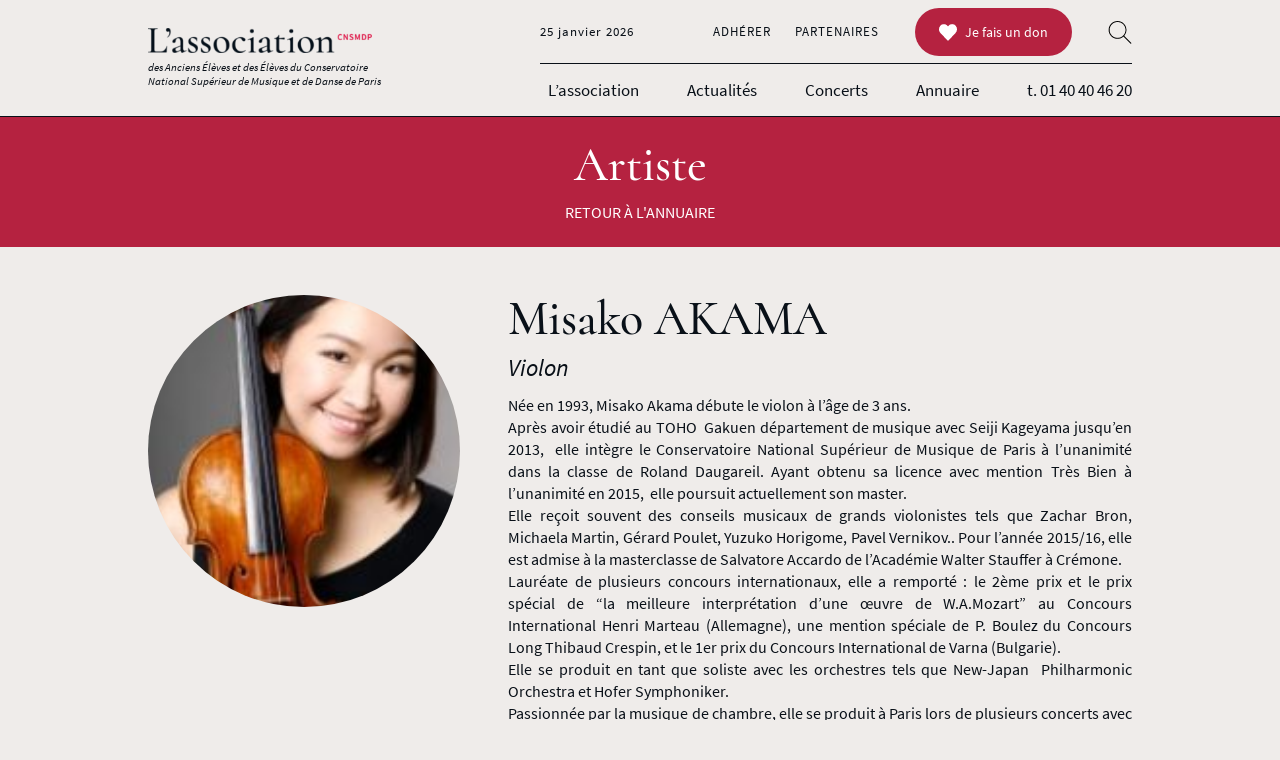

--- FILE ---
content_type: text/html; charset=UTF-8
request_url: https://assocnsmd.fr/membre/misako-akama/
body_size: 6536
content:
<!doctype html>
<html class="no-js css-minimal" lang="fr">
<head>
	<meta charset="utf-8" />
	<meta name="viewport" content="width=device-width, initial-scale=1">
	<link rel="icon" href="https://assocnsmd.fr/wp-content/uploads/2020/12/favicon-96x96.png">
<link rel="apple-touch-icon" href="https://assocnsmd.fr/wp-content/uploads/2020/12/favicon-180x180.png">
<link rel="preload" as="font" type="font/woff2" href="https://assocnsmd.fr/wp-content/themes/assocnsmd/nspb/fonts/source-sans-pro-v14-latin-ext_latin-regular.woff2" crossorigin>
<link rel="preload" as="font" type="font/woff2" href="https://assocnsmd.fr/wp-content/themes/assocnsmd/nspb/fonts/source-sans-pro-v14-latin-ext_latin-italic.woff2" crossorigin>
<link rel="preload" as="font" type="font/woff2" href="https://assocnsmd.fr/wp-content/themes/assocnsmd/nspb/fonts/source-sans-pro-v14-latin-ext_latin-700.woff2" crossorigin>
<link rel="preload" as="font" type="font/woff2" href="https://assocnsmd.fr/wp-content/themes/assocnsmd/nspb/fonts/cormorant-v10-latin-ext_latin-500.woff2" crossorigin>
<link rel="preload" as="font" type="font/woff2" href="https://assocnsmd.fr/wp-content/themes/assocnsmd/nspb/fonts/cormorant-v10-latin-ext_latin-regular.woff2" crossorigin>
<meta name='robots' content='index, follow, max-image-preview:large, max-snippet:-1, max-video-preview:-1' />

	<!-- This site is optimized with the Yoast SEO plugin v16.4 - https://yoast.com/wordpress/plugins/seo/ -->
	<title>Misako AKAMA | Association CNSMDP</title>
	<meta name="description" content="Née en 1993, Misako Akama débute le violon à l’âge de 3 ans auprès de Shizuko Ishii..." />
	<link rel="canonical" href="https://assocnsmd.fr/membre/misako-akama/" />
	<meta property="og:locale" content="fr_FR" />
	<meta property="og:type" content="article" />
	<meta property="og:title" content="Misako AKAMA | Association CNSMDP" />
	<meta property="og:description" content="Née en 1993, Misako Akama débute le violon à l’âge de 3 ans auprès de Shizuko Ishii..." />
	<meta property="og:url" content="https://assocnsmd.fr/membre/misako-akama/" />
	<meta property="og:site_name" content="Association CNSMDP" />
	<meta property="article:publisher" content="https://www.facebook.com/assancienseleveselevescnsmd" />
	<meta property="article:modified_time" content="2021-01-26T10:59:34+00:00" />
	<meta name="twitter:card" content="summary_large_image" />
	<meta name="twitter:site" content="@assocnsmdp" />
	<script type="application/ld+json" class="yoast-schema-graph">{"@context":"https://schema.org","@graph":[{"@type":"Organization","@id":"https://assocnsmd.fr/#organization","name":"L'association des \u00e9l\u00e8ves et anciens \u00e9l\u00e8ves du CNSMDP","url":"https://assocnsmd.fr/","sameAs":["https://www.facebook.com/assancienseleveselevescnsmd","https://www.linkedin.com/assancienseleveselevescnsmd","https://twitter.com/assocnsmdp"],"logo":{"@type":"ImageObject","@id":"https://assocnsmd.fr/#logo","inLanguage":"fr-FR","url":"https://assocnsmd.fr/wp-content/uploads/2020/12/logo.png","contentUrl":"https://assocnsmd.fr/wp-content/uploads/2020/12/logo.png","width":320,"height":82,"caption":"L'association des \u00e9l\u00e8ves et anciens \u00e9l\u00e8ves du CNSMDP"},"image":{"@id":"https://assocnsmd.fr/#logo"}},{"@type":"WebSite","@id":"https://assocnsmd.fr/#website","url":"https://assocnsmd.fr/","name":"Association CNSMDP","description":"L&#039;association des \u00e9l\u00e8ves et anciens \u00e9l\u00e8ves du CNSMDP","publisher":{"@id":"https://assocnsmd.fr/#organization"},"potentialAction":[{"@type":"SearchAction","target":"https://assocnsmd.fr/?s={search_term_string}","query-input":"required name=search_term_string"}],"inLanguage":"fr-FR"},{"@type":"ImageObject","@id":"https://assocnsmd.fr/membre/misako-akama/#primaryimage","inLanguage":"fr-FR","url":"https://assocnsmd.fr/wp-content/uploads/2021/01/1506951468akamamisako_170925.jpg","contentUrl":"https://assocnsmd.fr/wp-content/uploads/2021/01/1506951468akamamisako_170925.jpg","width":167,"height":250,"caption":"AKAMA Misako"},{"@type":"WebPage","@id":"https://assocnsmd.fr/membre/misako-akama/#webpage","url":"https://assocnsmd.fr/membre/misako-akama/","name":"Misako AKAMA | Association CNSMDP","isPartOf":{"@id":"https://assocnsmd.fr/#website"},"primaryImageOfPage":{"@id":"https://assocnsmd.fr/membre/misako-akama/#primaryimage"},"datePublished":"2021-01-26T10:59:33+00:00","dateModified":"2021-01-26T10:59:34+00:00","description":"N\u00e9e en 1993, Misako Akama d\u00e9bute le violon \u00e0 l\u2019\u00e2ge de 3 ans aupr\u00e8s de Shizuko Ishii...","breadcrumb":{"@id":"https://assocnsmd.fr/membre/misako-akama/#breadcrumb"},"inLanguage":"fr-FR","potentialAction":[{"@type":"ReadAction","target":["https://assocnsmd.fr/membre/misako-akama/"]}]},{"@type":"BreadcrumbList","@id":"https://assocnsmd.fr/membre/misako-akama/#breadcrumb","itemListElement":[{"@type":"ListItem","position":1,"item":{"@type":"WebPage","@id":"https://assocnsmd.fr/","url":"https://assocnsmd.fr/","name":"Accueil"}},{"@type":"ListItem","position":2,"item":{"@id":"https://assocnsmd.fr/membre/misako-akama/#webpage"}}]}]}</script>
	<!-- / Yoast SEO plugin. -->


<link rel='shortlink' href='https://assocnsmd.fr/?p=744' />
<style>body{overflow-x:hidden;width:100vw;margin:0;padding:0}.css-minimal body{overflow:hidden;position:fixed;top:0;left:0;height:100vh}.nspb-sc{display:flex;flex-flow:column nowrap;width:100vw}.css-minimal .nspb-sc{position:relative}.css-minimal .nspb-sc>.nspb-zn{overflow:hidden}.css-minimal .nspb-sc:after{content:"";position:absolute;z-index:999;top:0;left:0;width:100%;height:100%;background-color:#fff}a,article,aside,audio,blockquote,body,button,canvas,dd,div,dl,dt,fieldset,figure,footer,form,h1,h2,h3,h4,h5,h6,header,input,label,li,main,nav,object,ol,p,pre,section,select,span,table,tbody,td,textarea,tfoot,th,thead,tr,ul,video{box-sizing:border-box}.css-minimal #header--main__navbar{display:none}.nspb-dialog--hidden{padding:0!important;width:0!important;height:0!important;opacity:0!important;pointer-events:none!important;transition:none!important}body{background-color:#efecea;}.nspb-ly--pmDefault{padding-top:48px;padding-right:36px;padding-bottom:48px;padding-left:36px;}ul.nspb-list--flex li, ul.nspb-list--flex--33 li, ul.nspb-list--flex--50 li{margin-top:36px;}ul.nspb-list--flex li:first-child, ul.nspb-list--flex--33 li:first-child, ul.nspb-list--flex--50 li:first-child{margin-top:0;}p.nspb-button>a,a.nspb-button,p.nspb-button>span,span.nspb-button,p.nspb-button>input,input.nspb-button,p.nspb-button>button,button.nspb-button{line-height:18px;padding:15px 24px;}</style>
</head>

<body>
	<!-- Page wrapper -->
	<div id="nspb-page" class="membre-template-default single single-membre postid-744">

	<!-- Header -->
	<header id="header--main" class="nspb-sc nspb-ly__split--1 nspb-ly--lBleed nspb-ly--rBleed">
<div class="nspb-zn">
<div class="nspb-ly--content nspb-ly--noHeader nspb-content nspb-halign--xscenter nspb-halign--smjustify nspb-valign--top">
<div id="header--main__logo" class="nspb-box">
<a class="nspb-box--link" href="https://assocnsmd.fr/" title="Page d'accueil">
<div class="nspb-box__figure">
<figure class="nspb-loadingOverlay"><img src="https://assocnsmd.fr/wp-content/uploads/2020/12/logo-dark.png" srcset="https://assocnsmd.fr/wp-content/uploads/2020/12/logo-dark-300x33.png 300w, https://assocnsmd.fr/wp-content/uploads/2020/12/logo-dark-768x85.png 768w, https://assocnsmd.fr/wp-content/uploads/2020/12/logo-dark-160x18.png 160w" sizes="(max-width:960px) 200px, 224px" width="200" height="22" alt="Logo Association CNSMDP" style="object-fit:contain;object-position:left center;" /></figure>
</div>
</a>
</div>
<p id="header--main__logoSubtitle" class="logoSubtitle--hiddenMobile">des Anciens Élèves et des Élèves du Conservatoire<br />
National Supérieur de Musique et de Danse de Paris</p><div id="header--main__navbar" class="nspb-navbar nspb-navbar--double">
<input type="checkbox" id="nspb-navbar-id-header--main__navbar-toggle" class="nspb-navbar__toggle" /><label class="nspb-navbar__toggle" for="nspb-navbar-id-header--main__navbar-toggle"><span class="nspb-navbar__toggleIcon"><span class="nspb-hamburger__box"><span class="nspb-hamburger__inner"></span></span></span></label><div class="nspb-navbar__content"><div class="nspb-navbar__contentContainer"><nav class="nspb-navbar--primary"><div class="nspb-navbar--primaryContainer"><ul id="header--main__primary"><li id="menu-item-26" class="menu-item menu-item-type-post_type menu-item-object-page menu-item-26"><a href="https://assocnsmd.fr/association/">L’association</a></li>
<li id="menu-item-25" class="menu-item menu-item-type-post_type menu-item-object-page menu-item-25"><a href="https://assocnsmd.fr/actualites/">Actualités</a></li>
<li id="menu-item-24" class="menu-item menu-item-type-post_type menu-item-object-page menu-item-24"><a href="https://assocnsmd.fr/concerts/">Concerts</a></li>
<li id="menu-item-23" class="menu-item menu-item-type-post_type menu-item-object-page menu-item-23"><a href="https://assocnsmd.fr/annuaire/">Annuaire</a></li>
</ul><p id="header__telephone"><a title="Nous contacter par téléphone" href="tel:0140404620">t.&nbsp;01 40 40 46 20</a></p></div></nav><div class="nspb-navbar--secondary"><div class="nspb-navbar--secondaryContainer"><p id="header__date"><span class="nspb-date__day">dimanche </span>25 janvier 2026</p>
<ul id="header--main__secondary"><li id="menu-item-27" class="menu-item menu-item-type-post_type menu-item-object-page menu-item-27"><a href="https://assocnsmd.fr/adherer/">Adhérer</a></li>
<li id="menu-item-28" class="menu-item menu-item-type-post_type menu-item-object-page menu-item-28"><a href="https://assocnsmd.fr/partenaires/">Partenaires</a></li>
</ul><p class="formulaire-don"><a class="nspb-button nspb-button--primary" href="https://assocnsmd.fr/wp-content/uploads/2021/01/asso-elev_formulaire-de-don.pdf" target="_blank" rel="noopener"><span class="nspb-svgIcon nspb-svgIcon--heart"><svg xmlns="http://www.w3.org/2000/svg" width="16" height="16" viewBox="0 0 16 16"><path d="M8.612 2.347L8 2.997l-.612-.65c-1.7-1.795-4.43-1.795-6.12 0s-1.7 4.706 0 6.502L8 16l6.732-7.152c1.7-1.795 1.7-4.706 0-6.502s-4.43-1.795-6.12.001z"/></svg></span>Je fais un don</a></p>
<form id="header__search" class="nspb-searchform nspb-searchform--overlay" action="https://assocnsmd.fr" method="GET">
<input type="checkbox" id="searchform-id-6975ab83e77be" class="nspb-searchform__toggle" /><label for="searchform-id-6975ab83e77be" class="nspb-searchform__toggle"><span class="nspb-svgIcon nspb-svgIcon--searchThin"><svg xmlns="http://www.w3.org/2000/svg" width="16" height="16" viewBox="0 0 100 100"><path d="M64.5 44.6c0-11.6-9.4-20.9-20.9-20.9-11.6 0-20.9 9.4-20.9 20.9 0 11.6 9.4 20.9 20.9 20.9 11.5.1 20.9-9.3 20.9-20.9zM80 79.3l-1.8 1.8-19-19c-4.2 3.7-9.6 6-15.7 6-13 0-23.5-10.5-23.5-23.5s10.5-23.5 23.5-23.5S67 31.6 67 44.6c0 6-2.3 11.5-6 15.7l19 19z" fill-rule="evenodd"/></svg></span></label></form>
</div></div></div></div></div>
</div>
</div>
</header>
	<!-- Header end -->
<div class="nspb-sc nspb-ly__split--1 nspb-bgcolor--primary nspb-ly--lBleed nspb-ly--rBleed">
<div class="nspb-zn">
<div class="nspb-ly--content nspb-ly--noHeader nspb-content nspb-content--textLight nspb-padT--xs2 nspb-padR--xs3 nspb-padB--xs2 nspb-padL--xs3 nspb-padT--md2 nspb-padR--md4 nspb-padB--md2 nspb-padL--md4 nspb-halign--xscenter nspb-valign--top" style="max-width:800px;margin:0 auto;">
<p class="nspb-heading--1" style="margin-bottom:12px !important;">Artiste</p><p><a href="https://assocnsmd.fr/annuaire/">RETOUR À L'ANNUAIRE</a></p></div>
</div>
</div>
<div class="nspb-sc nspb-ly__split--1 nspb-ly--lBleed nspb-ly--rBleed">
<div class="nspb-zn nspb-ly--contained">
<div id="article-main" class="nspb-ly--columns nspb-ly--noHeader nspb-content nspb-cmsContent nspb-ly--pmDefault nspb-gutter--xs6 nspb-gutter--sm3 nspb-gutter--md4">
<div class="nspb-ly--columnItem nspb-content nspb-flexS--xs12 nspb-flexS--sm4 nspb-flexS--md4 nspb-halign--xscenter nspb-valign--top">
<div class="nspb-box nspb-post__thumbnail nspb-box--ratio">
<div class="nspb-box__figure" style="padding-top:100%;">
<figure class="nspb-loadingOverlay nspb-lazyLoading"><img src="[data-uri]" data-nspb-srcset="https://assocnsmd.fr/wp-content/uploads/2021/01/1506951468akamamisako_170925-160x240.jpg 160w" data-nspb-sizes="300px" width="167" height="250" alt="Misako AKAMA | Association CNSMDP" style="object-fit:cover;object-position:center center;" /><noscript><img src="https://assocnsmd.fr/wp-content/uploads/2021/01/1506951468akamamisako_170925.jpg" alt="Misako AKAMA | Association CNSMDP" /></noscript></figure>
</div>
</div>
<div class="membre-mobile"><p class="nspb-heading--2" style="margin-bottom:12px !important;">Misako AKAMA</p><h4><em>Violon</em></h4></div></div>
<div class="nspb-ly--columnItem nspb-content nspb-flexS--xs12 nspb-flexS--sm8 nspb-flexS--md8 nspb-halign--xscenter nspb-halign--smjustify nspb-valign--top">
<div class="membre-desktop"><h1 style="margin-bottom:12px !important;">Misako AKAMA</h1><h4><em>Violon</em></h4></div><p>Née en 1993, Misako Akama débute le violon à l’âge de 3 ans.<br />Après avoir étudié au TOHO  Gakuen département de musique avec Seiji Kageyama jusqu’en 2013,  elle intègre le Conservatoire National Supérieur de Musique de Paris à l’unanimité dans la classe de Roland Daugareil. Ayant obtenu sa licence avec mention Très Bien à l’unanimité en 2015,  elle poursuit actuellement son master.<br />Elle reçoit souvent des conseils musicaux de grands violonistes tels que Zachar Bron, Michaela Martin, Gérard Poulet, Yuzuko Horigome, Pavel Vernikov.. Pour l’année 2015/16, elle est admise à la masterclasse de Salvatore Accardo de l’Académie Walter Stauffer à Crémone.<br />Lauréate de plusieurs concours internationaux, elle a remporté : le 2ème prix et le prix spécial de “la meilleure interprétation d’une œuvre de W.A.Mozart” au Concours International Henri Marteau (Allemagne), une mention spéciale de P. Boulez du Concours Long Thibaud Crespin, et le 1er prix du Concours International de Varna (Bulgarie). <br />Elle se produit en tant que soliste avec les orchestres tels que New-Japan  Philharmonic Orchestra et Hofer Symphoniker.<br />Passionnée par la musique de chambre, elle se produit à Paris lors de plusieurs concerts avec les musiciens du CNSMD de Paris. Pour la saison 2014/2015, elle a été sélectionnée pour l’académie de l’Orchestre de Paris.En 2015 elle a participé égalementà Seiji Ozawa International Academy Switzerland.<br />Misako Akama joue sur violon de Nicolas Gagliano de 1735 prêté par la Fondation Zilber.</p>
</div>
</div>
</div>
</div>
<div id="membre-related" class="nspb-sc nspb-ly__split--1 nspb-ly--lBleed nspb-ly--rBleed">
<div class="nspb-zn nspb-ly--contained">
<div class="nspb-ly--blocks nspb-ly--header nspb-cmsContent nspb-ly--pmDefault nspb-gutter--xs4 nspb-gutter--sm3 nspb-gutter--md4 nspb-bpr--xs1 nspb-bpr--sm4 nspb-bpr--md4">
<header class="nspb-content nspb-halign--xscenter nspb-halign--smjustify"><h2 style="text-align:center !important;">Autres artistes</h2></header><div class="nspb-ly__content nspb-content"><div class="nspb-ly--blockItem nspb-content nspb-halign--xscenter" data-nspb-dropdown-filter-discipline>
<article class="block-artiste" data-nspb-post-id="662"><a class="nspb-post__wrappingLink" href="https://assocnsmd.fr/membre/nicolas-dupont/" title="Voir la fiche de l'artiste"><div class="nspb-box nspb-post__thumbnail nspb-box--ratio">
<div class="nspb-box__figure" style="padding-top:100%;">
<figure class="nspb-loadingOverlay nspb-lazyLoading"><img src="[data-uri]" data-nspb-srcset="https://assocnsmd.fr/wp-content/uploads/2021/01/1392825923dupontnicoles_web-300x225.jpg 300w, https://assocnsmd.fr/wp-content/uploads/2021/01/1392825923dupontnicoles_web-180x180.jpg 180w, https://assocnsmd.fr/wp-content/uploads/2021/01/1392825923dupontnicoles_web-160x120.jpg 160w, https://assocnsmd.fr/wp-content/uploads/2021/01/1392825923dupontnicoles_web-220x165.jpg 220w, https://assocnsmd.fr/wp-content/uploads/2021/01/1392825923dupontnicoles_web-200x150.jpg 200w, https://assocnsmd.fr/wp-content/uploads/2021/01/1392825923dupontnicoles_web-260x195.jpg 260w" data-nspb-sizes="220px" width="220" height="165" alt="DUPONT Nicolas" style="object-fit:cover;object-position:center center;" /><noscript><img src="https://assocnsmd.fr/wp-content/uploads/2021/01/1392825923dupontnicoles_web.jpg" alt="DUPONT Nicolas" /></noscript></figure>
</div>
</div>
<p class="nspb-post__link"><span>+</span></p><h3 class="nspb-post__title">Nicolas DUPONT</h3><p class="nspb-post__functionField--nspb_wp_cpost_membre_discipline"><em>Violon</em></p></a></article></div>
<div class="nspb-ly--blockItem nspb-content nspb-halign--xscenter" data-nspb-dropdown-filter-discipline>
<article class="block-artiste" data-nspb-post-id="808"><a class="nspb-post__wrappingLink" href="https://assocnsmd.fr/membre/anastasia-karizna/" title="Voir la fiche de l'artiste"><div class="nspb-box nspb-post__thumbnail nspb-box--ratio">
<div class="nspb-box__figure" style="padding-top:100%;">
<figure class="nspb-loadingOverlay nspb-lazyLoading"><img src="[data-uri]" data-nspb-srcset="https://assocnsmd.fr/wp-content/uploads/2021/01/1424701627kariznaanastasia_web-160x240.jpg 160w" data-nspb-sizes="220px" width="167" height="250" alt="KARIZNA Anastasia" style="object-fit:cover;object-position:center center;" /><noscript><img src="https://assocnsmd.fr/wp-content/uploads/2021/01/1424701627kariznaanastasia_web.jpg" alt="KARIZNA Anastasia" /></noscript></figure>
</div>
</div>
<p class="nspb-post__link"><span>+</span></p><h3 class="nspb-post__title">Anastasia KARIZNA</h3><p class="nspb-post__functionField--nspb_wp_cpost_membre_discipline"><em>Violon</em></p></a></article></div>
<div class="nspb-ly--blockItem nspb-content nspb-halign--xscenter" data-nspb-dropdown-filter-discipline>
<article class="block-artiste" data-nspb-post-id="710"><a class="nspb-post__wrappingLink" href="https://assocnsmd.fr/membre/leon-katz/" title="Voir la fiche de l'artiste"><div class="nspb-box nspb-post__thumbnail nspb-box--ratio">
<div class="nspb-box__figure" style="padding-top:100%;">
<figure class="nspb-loadingOverlay nspb-lazyLoading"><img src="[data-uri]" data-nspb-srcset="https://assocnsmd.fr/wp-content/uploads/2021/01/1404163689lonkatz2_web-180x180.jpg 180w, https://assocnsmd.fr/wp-content/uploads/2021/01/1404163689lonkatz2_web-160x214.jpg 160w" data-nspb-sizes="220px" width="187" height="250" alt="KATZ Léon" style="object-fit:cover;object-position:center center;" /><noscript><img src="https://assocnsmd.fr/wp-content/uploads/2021/01/1404163689lonkatz2_web.jpg" alt="KATZ Léon" /></noscript></figure>
</div>
</div>
<p class="nspb-post__link"><span>+</span></p><h3 class="nspb-post__title">Léon KATZ</h3><p class="nspb-post__functionField--nspb_wp_cpost_membre_discipline"><em>Violon</em></p></a></article></div>
<div class="nspb-ly--blockItem nspb-content nspb-halign--xscenter" data-nspb-dropdown-filter-discipline>
<article class="block-artiste" data-nspb-post-id="644"><a class="nspb-post__wrappingLink" href="https://assocnsmd.fr/membre/dominique-barbier/" title="Voir la fiche de l'artiste"><div class="nspb-box nspb-post__thumbnail nspb-box--ratio">
<div class="nspb-box__figure" style="padding-top:100%;">
<figure class="nspb-loadingOverlay nspb-lazyLoading"><img src="[data-uri]" data-nspb-srcset="https://assocnsmd.fr/wp-content/uploads/2021/01/1402932665barbierdominique2_web-180x180.jpg 180w, https://assocnsmd.fr/wp-content/uploads/2021/01/1402932665barbierdominique2_web-160x171.jpg 160w, https://assocnsmd.fr/wp-content/uploads/2021/01/1402932665barbierdominique2_web-220x235.jpg 220w, https://assocnsmd.fr/wp-content/uploads/2021/01/1402932665barbierdominique2_web-200x214.jpg 200w" data-nspb-sizes="220px" width="220" height="234" alt="BARBIER Dominique" style="object-fit:cover;object-position:center center;" /><noscript><img src="https://assocnsmd.fr/wp-content/uploads/2021/01/1402932665barbierdominique2_web.jpg" alt="BARBIER Dominique" /></noscript></figure>
</div>
</div>
<p class="nspb-post__link"><span>+</span></p><h3 class="nspb-post__title">Dominique BARBIER</h3><p class="nspb-post__functionField--nspb_wp_cpost_membre_discipline"><em>Violon</em></p></a></article></div>
</div></div>
</div>
</div>
	<!-- Footer -->
	<footer id="footer--main" class="nspb-sc nspb-ly__split--1 nspb-ly--lBleed nspb-ly--rBleed">
<div class="nspb-zn nspb-ly--contained">
<div class="nspb-ly--columns nspb-ly--noHeader nspb-content nspb-ly--pmDefault nspb-padB--xs2 nspb-padB--sm0 nspb-gutter--xs3 nspb-gutter--sm3 nspb-gutter--md4 nspb-gutter--lg4">
<div class="nspb-ly--columnItem nspb-content nspb-flexS--xs1 nspb-halign--xscenter nspb-halign--smcenter nspb-valign--top">
<div class="nspb-box nspb-shortcode-logo" style="display:inline-block;margin-bottom:24px;max-width:200px;">
<a class="nspb-box--link" href="https://assocnsmd.fr/" title="Page d'accueil">
<div class="nspb-box__figure">
<figure class="nspb-loadingOverlay nspb-lazyLoading"><img src="[data-uri]" data-nspb-srcset="https://assocnsmd.fr/wp-content/uploads/2020/12/logo-light-300x33.png 300w, https://assocnsmd.fr/wp-content/uploads/2020/12/logo-light-768x85.png 768w, https://assocnsmd.fr/wp-content/uploads/2020/12/logo-light-160x18.png 160w" data-nspb-sizes="200px" width="200" height="22" alt="Logo Association CNSMDP" style="object-fit:contain;object-position:center center;" /><noscript><img src="https://assocnsmd.fr/wp-content/uploads/2020/12/logo-light.png" alt="Logo Association CNSMDP" /></noscript></figure>
</div>
</a>
</div>

<p>209 avenue Jean Jaurès, 75019 Paris</p>
<p><a href="tel:+33140404620">01 40 40 46 20</a> • <a href="mailto:cledos@cnsmdp.fr">cledos@cnsmdp.fr</a></p>
</div>
<div class="nspb-ly--columnItem nspb-content nspb-flexS--xs1 nspb-halign--xscenter nspb-halign--smcenter nspb-valign--top">
<p><ul class="nspb-menu"><li id="menu-item-244" class="menu-item menu-item-type-post_type menu-item-object-page menu-item-home menu-item-244"><a href="https://assocnsmd.fr/">Accueil</a></li>
<li id="menu-item-33" class="menu-item menu-item-type-post_type menu-item-object-page menu-item-33"><a href="https://assocnsmd.fr/association/">L’association</a></li>
<li id="menu-item-29" class="menu-item menu-item-type-post_type menu-item-object-page menu-item-29"><a href="https://assocnsmd.fr/actualites/">Actualités</a></li>
<li id="menu-item-32" class="menu-item menu-item-type-post_type menu-item-object-page menu-item-32"><a href="https://assocnsmd.fr/concerts/">Concerts</a></li>
<li id="menu-item-31" class="menu-item menu-item-type-post_type menu-item-object-page menu-item-31"><a href="https://assocnsmd.fr/annuaire/">Annuaire</a></li>
<li id="menu-item-30" class="menu-item menu-item-type-post_type menu-item-object-page menu-item-30"><a href="https://assocnsmd.fr/adherer/">Adhérer</a></li>
<li id="menu-item-34" class="menu-item menu-item-type-post_type menu-item-object-page menu-item-34"><a href="https://assocnsmd.fr/partenaires/">Partenaires</a></li>
</ul><br />
<p class="formulaire-don"><a class="nspb-button nspb-button--primary" href="https://assocnsmd.fr/wp-content/uploads/2021/01/asso-elev_formulaire-de-don.pdf" target="_blank" rel="noopener"><span class="nspb-svgIcon nspb-svgIcon--heart"><svg xmlns="http://www.w3.org/2000/svg" width="16" height="16" viewBox="0 0 16 16"><path d="M8.612 2.347L8 2.997l-.612-.65c-1.7-1.795-4.43-1.795-6.12 0s-1.7 4.706 0 6.502L8 16l6.732-7.152c1.7-1.795 1.7-4.706 0-6.502s-4.43-1.795-6.12.001z"/></svg></span>Je fais un don</a></p></p>
</div>
<div class="nspb-ly--columnItem nspb-content nspb-flexS--xs1 nspb-halign--xscenter nspb-halign--smcenter nspb-valign--top">
<div class="nspb-columns--2">
<div class="nspb-box logo-psl nspb-box--ratio">
<a class="nspb-box--link" href="https://www.pslalumni.org" target="_blank">
<div class="nspb-box__figure" style="padding-top:10%;min-height:40px;">
<figure class="nspb-loadingOverlay nspb-lazyLoading"><img src="[data-uri]" data-nspb-srcset="https://assocnsmd.fr/wp-content/uploads/2020/12/logo-psl-300x47.png 300w, https://assocnsmd.fr/wp-content/uploads/2020/12/logo-psl-160x25.png 160w" data-nspb-sizes="200px" width="691" height="109" alt="légende" style="object-fit:contain;object-position:center center;" /><noscript><img src="https://assocnsmd.fr/wp-content/uploads/2020/12/logo-psl.png" alt="légende" /></noscript></figure>
</div>
</a>
</div>

<div class="nspb-box logo-bnf nspb-box--ratio">
<a class="nspb-box--link" href="https://www.banque-france.fr" target="_blank">
<div class="nspb-box__figure" style="padding-top:10%;min-height:60px;">
<figure class="nspb-loadingOverlay nspb-lazyLoading"><img src="[data-uri]" data-nspb-srcset="https://assocnsmd.fr/wp-content/uploads/2020/12/logo-bdf-300x143.png 300w, https://assocnsmd.fr/wp-content/uploads/2020/12/logo-bdf-160x76.png 160w" data-nspb-sizes="200px" width="443" height="211" alt="Misako AKAMA | Association CNSMDP" style="object-fit:contain;object-position:center center;" /><noscript><img src="https://assocnsmd.fr/wp-content/uploads/2020/12/logo-bdf.png" alt="Misako AKAMA | Association CNSMDP" /></noscript></figure>
</div>
</a>
</div>

</div>
</div>
</div>
</div>
</footer>
<div id="subfooter--main" class="nspb-sc nspb-ly__split--1 nspb-ly--lBleed nspb-ly--rBleed">
<div class="nspb-zn nspb-ly--contained">
<div class="nspb-ly--content nspb-ly--noHeader nspb-content nspb-ly--pmDefault nspb-padT--xs2 nspb-padR--xs4 nspb-padB--xs2 nspb-padL--xs4 nspb-halign--xscenter nspb-halign--smcenter nspb-valign--top">
<p>&copy;2026 L&rsquo;association CNSMDP • Tous droits réservés</p>
</div>
</div>
</div>
	<!-- Footer end -->

	<!-- Close Page wrapper -->
	</div>

	<div id="nspb-backToTop" class="nspb-backToTop--inactive nspb-backToTop--round nspb-bgcolor--grayDarkerer nspb-backToTop--mobilecenter nspb-backToTop--desktopright"><span class="nspb-svgIcon nspb-svgIcon--arrowUpMedium"><svg xmlns="http://www.w3.org/2000/svg" width="16" height="16" viewBox="0 0 32 32"><path d="M24 21a1 1 0 0 1-.71-.29L16 13.4l-7.3 7.3a1 1 0 1 1-1.42-1.42l8-8a1 1 0 0 1 1.42 0l8 8A1 1 0 0 1 24 21z"/></svg></span></div>
	<!-- Search -->
	<div id="search-window" class="nspb-form nspb-bgcolor--grayLighterer">
		<span class="nspb-svgIcon search-close nspb-svgIcon--cancel"><svg xmlns="http://www.w3.org/2000/svg" width="16" height="16" viewBox="0 0 16 16"><path d="M15.854 12.854L11 8l4.854-4.854c.052-.052.1-.113.114-.178.066-.178.028-.386-.114-.53L13.56.146a.5.5 0 0 0-.529-.114c-.065.024-.126.062-.178.114L8 5 3.146.146c-.052-.052-.113-.1-.178-.114a.5.5 0 0 0-.529.114L.146 2.44a.5.5 0 0 0-.114.529c.024.065.062.126.114.178L5 8 .146 12.854c-.052.052-.1.113-.114.178a.5.5 0 0 0 .114.529l2.293 2.293a.5.5 0 0 0 .529.114c.065-.024.126-.062.178-.114L8 11l4.854 4.854c.052.052.113.1.178.114a.5.5 0 0 0 .529-.114l2.293-2.293a.5.5 0 0 0 .114-.529c-.024-.065-.062-.126-.114-.178z"/></svg></span>		<input id="search-input" type="text" placeholder="Tapez votre recherche..." />
		<div id="search-container"><div id="search-results" class="nspb-content"></div></div>
	</div>
	<!-- End Search -->

	<!-- NSPB Page dialog overlay -->
	<div id="nspb-pageOverlay--dialog" class="nspb-dialog--hidden"></div>
	<!-- NSPB Page action overlay -->
	<div id="nspb-pageOverlay--action" class="nspb-dialog--hidden"></div>
	<!-- NSPB Page bottom content -->
	
	<!-- NSPB Popin -->
	
	<!-- Javascript -->
	<script>
	var nspbAjaxUrl = "https://assocnsmd.fr/wp-admin/admin-ajax.php";
	var nspbSiteUrl = "https://assocnsmd.fr";
	</script>
	<script src="https://assocnsmd.fr/wp-content/themes/assocnsmd/assets/js/scripts-v02-min.js?ver=5.7.2" defer="defer"></script>

</body>
</html>


--- FILE ---
content_type: text/html; charset=UTF-8
request_url: https://assocnsmd.fr/wp-admin/admin-ajax.php
body_size: 29500
content:
{"status":"ok","data":"\/*! normalize.css v8.0.1 | MIT License | github.com\/necolas\/normalize.css *\/\n@-webkit-keyframes swiper-preloader-spin{to{transform:rotate(360deg)}}\n@keyframes swiper-preloader-spin{to{transform:rotate(360deg)}}html{line-height:1.15;-webkit-text-size-adjust:100%;width:100vw;overflow-x:hidden}details,hr,main{display:block}h1{font-size:2em}hr{box-sizing:content-box;height:0;overflow:visible;margin:48px auto;padding:0;border:0}code,kbd,pre,samp{font-family:monospace,monospace;font-size:1em}a{background-color:transparent}abbr[title]{border-bottom:none;-webkit-text-decoration:underline dotted;text-decoration:underline dotted}sub,sup{font-size:75%;line-height:0;position:relative;vertical-align:baseline}sub{bottom:-.25em}sup{top:-.5em}img{border-style:none;max-width:100%;height:auto}body,button,optgroup{margin:0}button,input,optgroup{line-height:1.15}button,input,optgroup,select,textarea{font-family:inherit;font-size:100%}button,input{overflow:visible}button,select{text-transform:none}[type=button],[type=reset],[type=submit],button{-webkit-appearance:button}[type=button]::-moz-focus-inner,[type=reset]::-moz-focus-inner,[type=submit]::-moz-focus-inner,button::-moz-focus-inner{border-style:none;padding:0}[type=button]:-moz-focusring,[type=reset]:-moz-focusring,[type=submit]:-moz-focusring,button:-moz-focusring{outline:1px dotted ButtonText}fieldset{padding:.35em .75em .625em}legend{color:inherit;display:table;max-width:100%;white-space:normal}progress{vertical-align:baseline}textarea{overflow:auto}[type=checkbox],[type=radio],legend{box-sizing:border-box;padding:0}[type=number]::-webkit-inner-spin-button,[type=number]::-webkit-outer-spin-button{height:auto}[type=search]{-webkit-appearance:textfield;outline-offset:-2px}[type=search]::-webkit-search-decoration{-webkit-appearance:none}::-webkit-file-upload-button{-webkit-appearance:button;font:inherit}summary{display:list-item}[hidden],template{display:none}@font-face{font-family:swiper-icons;src:url(\"data:application\/font-woff;charset=utf-8;base64, [base64]\/\/wADZ2x5ZgAAAywAAADMAAAD2MHtryVoZWFkAAABbAAAADAAAAA2E2+eoWhoZWEAAAGcAAAAHwAAACQC9gDzaG10eAAAAigAAAAZAAAArgJkABFsb2NhAAAC0AAAAFoAAABaFQAUGG1heHAAAAG8AAAAHwAAACAAcABAbmFtZQAAA\/gAAAE5AAACXvFdBwlwb3N0AAAFNAAAAGIAAACE5s74hXjaY2BkYGAAYpf5Hu\/j+W2+MnAzMYDAzaX6QjD6\/4\/\/Bxj5GA8AuRwMYGkAPywL13jaY2BkYGA88P8Agx4j+\/8fQDYfA1AEBWgDAIB2BOoAeNpjYGRgYNBh4GdgYgABEMnIABJzYNADCQAACWgAsQB42mNgYfzCOIGBlYGB0YcxjYGBwR1Kf2WQZGhhYGBiYGVmgAFGBiQQkOaawtDAoMBQxXjg\/wEGPcYDDA4wNUA2CCgwsAAAO4EL6gAAeNpj2M0gyAACqxgGNWBkZ2D4\/wMA+xkDdgAAAHjaY2BgYGaAYBkGRgYQiAHyGMF8FgYHIM3DwMHABGQrMOgyWDLEM1T9\/w8UBfEMgLzE\/\/\/\/P\/5\/\/f\/V\/xv+r4eaAAeMbAxwIUYmIMHEgKYAYjUcsDAwsLKxc3BycfPw8jEQA\/[base64]\/uznmfPFBNODM2K7MTQ45YEAZqGP81AmGGcF3iPqOop0r1SPTaTbVkfUe4HXj97wYE+yNwWYxwWu4v1ugWHgo3S1XdZEVqWM7ET0cfnLGxWfkgR42o2PvWrDMBSFj\/IHLaF0zKjRgdiVMwScNRAoWUoH78Y2icB\/yIY09An6AH2Bdu\/UB+yxopYshQiEvnvu0dURgDt8QeC8PDw7Fpji3fEA4z\/PEJ6YOB5hKh4dj3EvXhxPqH\/SKUY3rJ7srZ4FZnh1PMAtPhwP6fl2PMJMPDgeQ4rY8YT6Gzao0eAEA409DuggmTnFnOcSCiEiLMgxCiTI6Cq5DZUd3Qmp10vO0LaLTd2cjN4fOumlc7lUYbSQcZFkutRG7g6JKZKy0RmdLY680CDnEJ+UMkpFFe1RN7nxdVpXrC4aTtnaurOnYercZg2YVmLN\/d\/gczfEimrE\/fs\/bOuq29Zmn8tloORaXgZgGa78yO9\/cnXm2BpaGvq25Dv9S4E9+5SIc9PqupJKhYFSSl47+Qcr1mYNAAAAeNptw0cKwkAAAMDZJA8Q7OUJvkLsPfZ6zFVERPy8qHh2YER+3i\/BP83vIBLLySsoKimrqKqpa2hp6+jq6RsYGhmbmJqZSy0sraxtbO3sHRydnEMU4uR6yx7JJXveP7WrDycAAAAAAAH\/\/wACeNpjYGRgYOABYhkgZgJCZgZNBkYGLQZtIJsFLMYAAAw3ALgAeNolizEKgDAQBCchRbC2sFER0YD6qVQiBCv\/H9ezGI6Z5XBAw8CBK\/m5iQQVauVbXLnOrMZv2oLdKFa8Pjuru2hJzGabmOSLzNMzvutpB3N42mNgZGBg4GKQYzBhYMxJLMlj4GBgAYow\/P\/PAJJhLM6sSoWKfWCAAwDAjgbRAAB42mNgYGBkAIIbCZo5IPrmUn0hGA0AO8EFTQAA\") format('woff');font-weight:400;font-style:normal}:root{--swiper-theme-color:#007aff}.swiper-container{margin-left:auto;margin-right:auto;position:relative;overflow:hidden;list-style:none;padding:0;z-index:1}.swiper-container-vertical>.swiper-wrapper{flex-direction:column}.swiper-slide,.swiper-wrapper{width:100%;height:100%;position:relative;transition-property:transform}.swiper-wrapper{z-index:1;display:flex;box-sizing:content-box}.swiper-container-android .swiper-slide,.swiper-wrapper{transform:translate3d(0,0,0)}.swiper-container-multirow>.swiper-wrapper{flex-wrap:wrap}.swiper-container-multirow-column>.swiper-wrapper{flex-wrap:wrap;flex-direction:column}.swiper-container-free-mode>.swiper-wrapper{transition-timing-function:ease-out;margin:0 auto}.swiper-slide{transition-property:transform;flex-shrink:0}.swiper-slide-invisible-blank{visibility:hidden}.swiper-container-autoheight,.swiper-container-autoheight .swiper-slide{height:auto}.swiper-container-autoheight .swiper-wrapper{align-items:flex-start;transition-property:transform,height}.swiper-container-3d{perspective:1200px}.swiper-container-3d .swiper-cube-shadow,.swiper-container-3d .swiper-slide,.swiper-container-3d .swiper-slide-shadow-bottom,.swiper-container-3d .swiper-slide-shadow-left,.swiper-container-3d .swiper-slide-shadow-right,.swiper-container-3d .swiper-slide-shadow-top,.swiper-container-3d .swiper-wrapper{transform-style:preserve-3d}.swiper-container-3d .swiper-slide-shadow-bottom,.swiper-container-3d .swiper-slide-shadow-left,.swiper-container-3d .swiper-slide-shadow-right,.swiper-container-3d .swiper-slide-shadow-top{position:absolute;left:0;top:0;width:100%;height:100%;pointer-events:none;z-index:10}.swiper-container-3d .swiper-slide-shadow-left{background-image:linear-gradient(to left,rgba(0,0,0,.5),transparent)}.swiper-container-3d .swiper-slide-shadow-right{background-image:linear-gradient(to right,rgba(0,0,0,.5),transparent)}.swiper-container-3d .swiper-slide-shadow-top{background-image:linear-gradient(to top,rgba(0,0,0,.5),transparent)}.swiper-container-3d .swiper-slide-shadow-bottom{background-image:linear-gradient(to bottom,rgba(0,0,0,.5),transparent)}.swiper-container-css-mode>.swiper-wrapper{overflow:auto;scrollbar-width:none;-ms-overflow-style:none}.swiper-container-css-mode>.swiper-wrapper::-webkit-scrollbar{display:none}.swiper-container-css-mode>.swiper-wrapper>.swiper-slide{scroll-snap-align:start start}.swiper-container-horizontal.swiper-container-css-mode>.swiper-wrapper{-ms-scroll-snap-type:x mandatory;scroll-snap-type:x mandatory}.swiper-container-vertical.swiper-container-css-mode>.swiper-wrapper{-ms-scroll-snap-type:y mandatory;scroll-snap-type:y mandatory}:root{--swiper-navigation-size:44px}.swiper-button-next,.swiper-button-prev{position:absolute;top:50%;width:calc(var(--swiper-navigation-size)\/44*27);height:var(--swiper-navigation-size);margin-top:calc(-1*var(--swiper-navigation-size)\/2);z-index:10;cursor:pointer;display:flex;align-items:center;justify-content:center;color:var(--swiper-navigation-color,var(--swiper-theme-color))}.swiper-button-next.swiper-button-disabled,.swiper-button-prev.swiper-button-disabled{opacity:.35;cursor:auto;pointer-events:none}.swiper-button-next:after,.swiper-button-prev:after{font-family:swiper-icons;font-size:var(--swiper-navigation-size);text-transform:none!important;letter-spacing:0;font-variant:initial;line-height:1}.swiper-button-prev,.swiper-container-rtl .swiper-button-next{left:10px;right:auto}.swiper-button-prev:after,.swiper-container-rtl .swiper-button-next:after{content:'prev'}.swiper-button-next,.swiper-container-rtl .swiper-button-prev{right:10px;left:auto}.swiper-button-next:after,.swiper-container-rtl .swiper-button-prev:after{content:'next'}.swiper-button-next.swiper-button-white,.swiper-button-prev.swiper-button-white{--swiper-navigation-color:#ffffff}.swiper-button-next.swiper-button-black,.swiper-button-prev.swiper-button-black{--swiper-navigation-color:#000000}.swiper-button-lock{display:none}.swiper-pagination{position:absolute;text-align:center;transition:.3s opacity;transform:translate3d(0,0,0);z-index:10}.swiper-pagination.swiper-pagination-hidden{opacity:0}.swiper-container-horizontal>.swiper-pagination-bullets,.swiper-pagination-custom,.swiper-pagination-fraction{bottom:10px;left:0;width:100%}.swiper-pagination-bullets-dynamic{overflow:hidden;font-size:0}.swiper-pagination-bullets-dynamic .swiper-pagination-bullet{transform:scale(.33);position:relative}.swiper-pagination-bullets-dynamic .swiper-pagination-bullet-active,.swiper-pagination-bullets-dynamic .swiper-pagination-bullet-active-main{transform:scale(1)}.swiper-pagination-bullets-dynamic .swiper-pagination-bullet-active-prev{transform:scale(.66)}.swiper-pagination-bullets-dynamic .swiper-pagination-bullet-active-prev-prev{transform:scale(.33)}.swiper-pagination-bullets-dynamic .swiper-pagination-bullet-active-next{transform:scale(.66)}.swiper-pagination-bullets-dynamic .swiper-pagination-bullet-active-next-next{transform:scale(.33)}.swiper-pagination-bullet{width:8px;height:8px;display:inline-block;border-radius:100%;background:#000;opacity:.2}button.swiper-pagination-bullet{border:0;margin:0;padding:0;box-shadow:none;-webkit-appearance:none;-moz-appearance:none;appearance:none}.swiper-pagination-clickable .swiper-pagination-bullet{cursor:pointer}.swiper-pagination-bullet-active{opacity:1;background:var(--swiper-pagination-color,var(--swiper-theme-color))}.swiper-container-vertical>.swiper-pagination-bullets{right:10px;top:50%;transform:translate3d(0,-50%,0)}.swiper-container-vertical>.swiper-pagination-bullets .swiper-pagination-bullet{margin:6px 0;display:block}.swiper-container-vertical>.swiper-pagination-bullets.swiper-pagination-bullets-dynamic{top:50%;transform:translateY(-50%);width:8px}.swiper-container-vertical>.swiper-pagination-bullets.swiper-pagination-bullets-dynamic .swiper-pagination-bullet{display:inline-block;transition:.2s transform,.2s top}.swiper-container-horizontal>.swiper-pagination-bullets .swiper-pagination-bullet{margin:0 4px}.swiper-container-horizontal>.swiper-pagination-bullets.swiper-pagination-bullets-dynamic{left:50%;transform:translateX(-50%);white-space:nowrap}.swiper-container-horizontal>.swiper-pagination-bullets.swiper-pagination-bullets-dynamic .swiper-pagination-bullet{transition:.2s transform,.2s left}.swiper-container-horizontal.swiper-container-rtl>.swiper-pagination-bullets-dynamic .swiper-pagination-bullet{transition:.2s transform,.2s right}.swiper-pagination-progressbar{background:rgba(0,0,0,.25);position:absolute}.swiper-pagination-progressbar .swiper-pagination-progressbar-fill{background:var(--swiper-pagination-color,var(--swiper-theme-color));position:absolute;left:0;top:0;width:100%;height:100%;transform:scale(0);transform-origin:left top}.swiper-container-rtl .swiper-pagination-progressbar .swiper-pagination-progressbar-fill{transform-origin:right top}.swiper-container-horizontal>.swiper-pagination-progressbar,.swiper-container-vertical>.swiper-pagination-progressbar.swiper-pagination-progressbar-opposite{width:100%;height:4px;left:0;top:0}.swiper-container-horizontal>.swiper-pagination-progressbar.swiper-pagination-progressbar-opposite,.swiper-container-vertical>.swiper-pagination-progressbar{width:4px;height:100%;left:0;top:0}.swiper-pagination-white{--swiper-pagination-color:#ffffff}.swiper-pagination-black{--swiper-pagination-color:#000000}.swiper-pagination-lock{display:none}.swiper-scrollbar{border-radius:10px;position:relative;-ms-touch-action:none;background:rgba(0,0,0,.1)}.swiper-container-horizontal>.swiper-scrollbar{position:absolute;left:1%;bottom:3px;z-index:50;height:5px;width:98%}.swiper-container-vertical>.swiper-scrollbar{position:absolute;right:3px;top:1%;z-index:50;width:5px;height:98%}.swiper-scrollbar-drag{height:100%;width:100%;position:relative;background:rgba(0,0,0,.5);border-radius:10px;left:0;top:0}.swiper-scrollbar-cursor-drag{cursor:move}.swiper-scrollbar-lock{display:none}.swiper-zoom-container{width:100%;height:100%;display:flex;justify-content:center;align-items:center;text-align:center}.swiper-zoom-container>canvas,.swiper-zoom-container>img,.swiper-zoom-container>svg{max-width:100%;max-height:100%;-o-object-fit:contain;object-fit:contain}.swiper-slide-zoomed{cursor:move}.swiper-lazy-preloader{width:42px;height:42px;position:absolute;left:50%;top:50%;margin-left:-21px;margin-top:-21px;z-index:10;transform-origin:50%;-webkit-animation:swiper-preloader-spin 1s infinite linear;animation:swiper-preloader-spin 1s infinite linear;box-sizing:border-box;border:4px solid var(--swiper-preloader-color,var(--swiper-theme-color));border-radius:50%;border-top-color:transparent}.swiper-lazy-preloader-white{--swiper-preloader-color:#fff}.swiper-lazy-preloader-black{--swiper-preloader-color:#000}.swiper-container .swiper-notification{position:absolute;left:0;top:0;pointer-events:none;opacity:0;z-index:-1000}.swiper-container-fade.swiper-container-free-mode .swiper-slide{transition-timing-function:ease-out}.swiper-container-fade .swiper-slide{pointer-events:none;transition-property:opacity}.swiper-container-fade .swiper-slide .swiper-slide{pointer-events:none}.swiper-container-fade .swiper-slide-active,.swiper-container-fade .swiper-slide-active .swiper-slide-active{pointer-events:auto}.swiper-container-cube,.swiper-container-flip{overflow:visible}.swiper-container-cube .swiper-slide{pointer-events:none;-webkit-backface-visibility:hidden;backface-visibility:hidden;z-index:1;visibility:hidden;transform-origin:0 0;width:100%;height:100%}.swiper-container-cube .swiper-slide .swiper-slide{pointer-events:none}.swiper-container-cube.swiper-container-rtl .swiper-slide{transform-origin:100% 0}.swiper-container-cube .swiper-slide-active .swiper-slide-active{pointer-events:auto}.swiper-container-cube .swiper-slide-active,.swiper-container-cube .swiper-slide-next,.swiper-container-cube .swiper-slide-next+.swiper-slide,.swiper-container-cube .swiper-slide-prev{pointer-events:auto;visibility:visible}.swiper-container-cube .swiper-slide-shadow-bottom,.swiper-container-cube .swiper-slide-shadow-left,.swiper-container-cube .swiper-slide-shadow-right,.swiper-container-cube .swiper-slide-shadow-top{z-index:0;-webkit-backface-visibility:hidden;backface-visibility:hidden}.swiper-container-cube .swiper-cube-shadow{position:absolute;left:0;bottom:0;width:100%;height:100%;background:#000;opacity:.6;-webkit-filter:blur(50px);filter:blur(50px);z-index:0}.swiper-container-flip .swiper-slide{pointer-events:none;-webkit-backface-visibility:hidden;backface-visibility:hidden;z-index:1}.swiper-container-flip .swiper-slide .swiper-slide{pointer-events:none}.swiper-container-flip .swiper-slide-active,.swiper-container-flip .swiper-slide-active .swiper-slide-active{pointer-events:auto}.swiper-container-flip .swiper-slide-shadow-bottom,.swiper-container-flip .swiper-slide-shadow-left,.swiper-container-flip .swiper-slide-shadow-right,.swiper-container-flip .swiper-slide-shadow-top{z-index:0;-webkit-backface-visibility:hidden;backface-visibility:hidden}body.nspb-ly--noScroll{position:fixed;overflow:hidden}.nspb-sc,.nspb-sc .nspb-zn{width:100%}.nspb-sc--error{padding:24px;background-color:#eee;border:2px solid #ddd;text-align:center;color:#c00}.nspb-ly--header>header,.nspb-zn.nspb-zn--background{position:relative}.nspb-zn.nspb-zn--background .nspb-zn__background{position:absolute;top:0;left:0;z-index:7;width:100%;height:100%}.nspb-zn.nspb-zn--background .nspb-zn__background iframe,.nspb-zn.nspb-zn--background .nspb-zn__background img,.nspb-zn.nspb-zn--background .nspb-zn__background video{width:100%;height:100%;-o-object-fit:cover;object-fit:cover}.nspb-zn.nspb-zn--background .nspb-zn__backgroundFilter{position:absolute;top:0;left:0;z-index:8;pointer-events:none;width:100%;height:100%}.nspb-zn.nspb-zn--background .nspb-ly--blocks,.nspb-zn.nspb-zn--background .nspb-ly--columns,.nspb-zn.nspb-zn--background .nspb-ly--content{position:relative;z-index:10}.nspb-ly--blocks,.nspb-ly--content{width:100%}.nspb-ly--xsInverse{flex-flow:column-reverse nowrap}.nspb-cmsContent{margin:0 auto!important}.nspb-ly--header>header:after{content:\"\";position:absolute;left:0;bottom:0;width:100%;height:0}.nspb-ly--header>header.nspb-sectionHeader--centered{text-align:center!important;margin-left:auto!important;margin-right:auto!important}.nspb-ly--header>header.nspb-sectionHeader--centered>*{text-align:center!important}.nspb-ly--header>header.nspb-sectionHeader--centered:after{left:50%!important;transform:translateX(-50%)!important}.nspb-ly--header.nspb-halign--xscenter>header:after{left:50%;transform:translateX(-50%)}.nspb-hidden{visibility:hidden;display:none}.nspb-invisible{visibility:hidden;position:absolute;top:0;left:0;opacity:0;pointer-events:none}.nspb-padT--xs0{padding-top:0!important}.nspb-padT--xs1{padding-top:12px!important}.nspb-padT--xs15{padding-top:18px!important}.nspb-padT--xs2{padding-top:24px!important}.nspb-padT--xs3{padding-top:36px!important}.nspb-padT--xs4{padding-top:48px!important}.nspb-padT--xs5{padding-top:60px!important}.nspb-padT--xs6{padding-top:72px!important}.nspb-padT--xs7{padding-top:84px!important}.nspb-padT--xs8{padding-top:96px!important}.nspb-padT--xs9{padding-top:108px!important}.nspb-padT--xs10{padding-top:120px!important}.nspb-padT--xs11{padding-top:132px!important}.nspb-padT--xs12{padding-top:144px!important}.nspb-padR--xs0{padding-right:0!important}.nspb-padR--xs1{padding-right:12px!important}.nspb-padR--xs15{padding-right:18px!important}.nspb-padR--xs2{padding-right:24px!important}.nspb-padR--xs3{padding-right:36px!important}.nspb-padR--xs4{padding-right:48px!important}.nspb-padR--xs5{padding-right:60px!important}.nspb-padR--xs6{padding-right:72px!important}.nspb-padR--xs7{padding-right:84px!important}.nspb-padR--xs8{padding-right:96px!important}.nspb-padR--xs9{padding-right:108px!important}.nspb-padR--xs10{padding-right:120px!important}.nspb-padR--xs11{padding-right:132px!important}.nspb-padR--xs12{padding-right:144px!important}.nspb-padB--xs0{padding-bottom:0!important}.nspb-padB--xs1{padding-bottom:12px!important}.nspb-padB--xs15{padding-bottom:18px!important}.nspb-padB--xs2{padding-bottom:24px!important}.nspb-padB--xs3{padding-bottom:36px!important}.nspb-padB--xs4{padding-bottom:48px!important}.nspb-padB--xs5{padding-bottom:60px!important}.nspb-padB--xs6{padding-bottom:72px!important}.nspb-padB--xs7{padding-bottom:84px!important}.nspb-padB--xs8{padding-bottom:96px!important}.nspb-padB--xs9{padding-bottom:108px!important}.nspb-padB--xs10{padding-bottom:120px!important}.nspb-padB--xs11{padding-bottom:132px!important}.nspb-padB--xs12{padding-bottom:144px!important}.nspb-padL--xs0{padding-left:0!important}.nspb-padL--xs1{padding-left:12px!important}.nspb-padL--xs15{padding-left:18px!important}.nspb-padL--xs2{padding-left:24px!important}.nspb-padL--xs3{padding-left:36px!important}.nspb-padL--xs4{padding-left:48px!important}.nspb-padL--xs5{padding-left:60px!important}.nspb-padL--xs6{padding-left:72px!important}.nspb-padL--xs7{padding-left:84px!important}.nspb-padL--xs8{padding-left:96px!important}.nspb-padL--xs9{padding-left:108px!important}.nspb-padL--xs10{padding-left:120px!important}.nspb-padL--xs11{padding-left:132px!important}.nspb-padL--xs12{padding-left:144px!important}.nspb-marT--xsauto{margin-top:auto!important}.nspb-marT--xs0,.nspb-navbar__content li{margin-top:0!important}.nspb-marT--xs1{margin-top:12px!important}.nspb-marT--xs15{margin-top:18px!important}.nspb-marT--xs2{margin-top:24px!important}.nspb-marT--xs3{margin-top:36px!important}.nspb-marT--xs4{margin-top:48px!important}.nspb-marT--xs5{margin-top:60px!important}.nspb-marT--xs6{margin-top:72px!important}.nspb-marT--xs7{margin-top:84px!important}.nspb-marT--xs8{margin-top:96px!important}.nspb-marT--xs9{margin-top:108px!important}.nspb-marT--xs10{margin-top:120px!important}.nspb-marT--xs11{margin-top:132px!important}.nspb-marT--xs12{margin-top:144px!important}.nspb-marR--xsauto{margin-right:auto!important}.nspb-marR--xs0{margin-right:0!important}.nspb-marR--xs1{margin-right:12px!important}.nspb-marR--xs15{margin-right:18px!important}.nspb-marR--xs2{margin-right:24px!important}.nspb-marR--xs3{margin-right:36px!important}.nspb-marR--xs4{margin-right:48px!important}.nspb-marR--xs5{margin-right:60px!important}.nspb-marR--xs6{margin-right:72px!important}.nspb-marR--xs7{margin-right:84px!important}.nspb-marR--xs8{margin-right:96px!important}.nspb-marR--xs9{margin-right:108px!important}.nspb-marR--xs10{margin-right:120px!important}.nspb-marR--xs11{margin-right:132px!important}.nspb-marR--xs12{margin-right:144px!important}.nspb-marB--xsauto{margin-bottom:auto!important}.nspb-marB--xs0{margin-bottom:0!important}.nspb-marB--xs1{margin-bottom:12px!important}.nspb-marB--xs15{margin-bottom:18px!important}.nspb-marB--xs2{margin-bottom:24px!important}.nspb-marB--xs3{margin-bottom:36px!important}.nspb-marB--xs4{margin-bottom:48px!important}.nspb-marB--xs5{margin-bottom:60px!important}.nspb-marB--xs6{margin-bottom:72px!important}.nspb-marB--xs7{margin-bottom:84px!important}.nspb-marB--xs8{margin-bottom:96px!important}.nspb-marB--xs9{margin-bottom:108px!important}.nspb-marB--xs10{margin-bottom:120px!important}.nspb-marB--xs11{margin-bottom:132px!important}.nspb-marB--xs12{margin-bottom:144px!important}.nspb-marL--xsauto{margin-left:auto!important}.nspb-marL--xs0{margin-left:0!important}.nspb-marL--xs1{margin-left:12px!important}.nspb-marL--xs15{margin-left:18px!important}.nspb-marL--xs2{margin-left:24px!important}.nspb-marL--xs3{margin-left:36px!important}.nspb-marL--xs4{margin-left:48px!important}.nspb-marL--xs5{margin-left:60px!important}.nspb-marL--xs6{margin-left:72px!important}.nspb-marL--xs7{margin-left:84px!important}.nspb-marL--xs8{margin-left:96px!important}.nspb-marL--xs9{margin-left:108px!important}.nspb-marL--xs10{margin-left:120px!important}.nspb-marL--xs11{margin-left:132px!important}.nspb-marL--xs12{margin-left:144px!important}.nspb-flexS--xs1{flex:1}.nspb-flexS--xs15{flex:1.5}.nspb-flexS--xs2{flex:2}.nspb-flexS--xs3{flex:3}.nspb-flexS--xs4{flex:4}.nspb-flexS--xs5{flex:5}.nspb-flexS--xs6{flex:6}.nspb-flexS--xs7{flex:7}.nspb-flexS--xs8{flex:8}.nspb-flexS--xs9{flex:9}.nspb-flexS--xs10{flex:10}.nspb-flexS--xs11{flex:11}.nspb-flexS--xs12{flex:12}.nspb-cmsContent ul>li:first-child,.nspb-content--marginNone>:first-child,.nspb-content>:first-child{margin-top:0}.nspb-content--marginNone>:last-child,.nspb-content>:last-child{margin-bottom:0}.nspb-cmsContent .nspb-cmsMargin--none{margin-bottom:0!important}.nspb-cmsContent .nspb-cmsMargin--medium{margin-bottom:24px!important}.nspb-cmsContent .nspb-cmsMargin--large{margin-bottom:48px!important}.nspb-cmsContent a{transition:color .3s,background-color .3s,transform .3s}.nspb-halign--xsleft .nspb-content,.nspb-halign--xsleft .nspb-content .nspb-heading--1,.nspb-halign--xsleft .nspb-content .nspb-heading--2,.nspb-halign--xsleft .nspb-content .nspb-heading--3,.nspb-halign--xsleft .nspb-content .nspb-heading--4,.nspb-halign--xsleft .nspb-content blockquote,.nspb-halign--xsleft .nspb-content h1,.nspb-halign--xsleft .nspb-content h2,.nspb-halign--xsleft .nspb-content h3,.nspb-halign--xsleft .nspb-content h4,.nspb-halign--xsleft .nspb-content h5,.nspb-halign--xsleft .nspb-content h6,.nspb-halign--xsleft .nspb-content label,.nspb-halign--xsleft .nspb-content li,.nspb-halign--xsleft .nspb-content p,.nspb-halign--xsleft .nspb-content td,.nspb-halign--xsleft .nspb-content th,.nspb-halign--xsleft.nspb-content,.nspb-halign--xsleft.nspb-content .nspb-heading--1,.nspb-halign--xsleft.nspb-content .nspb-heading--2,.nspb-halign--xsleft.nspb-content .nspb-heading--3,.nspb-halign--xsleft.nspb-content .nspb-heading--4,.nspb-halign--xsleft.nspb-content blockquote,.nspb-halign--xsleft.nspb-content h1,.nspb-halign--xsleft.nspb-content h2,.nspb-halign--xsleft.nspb-content h3,.nspb-halign--xsleft.nspb-content h4,.nspb-halign--xsleft.nspb-content h5,.nspb-halign--xsleft.nspb-content h6,.nspb-halign--xsleft.nspb-content label,.nspb-halign--xsleft.nspb-content li,.nspb-halign--xsleft.nspb-content p,.nspb-halign--xsleft.nspb-content td,.nspb-halign--xsleft.nspb-content th{text-align:left}.nspb-halign--xscenter .nspb-content,.nspb-halign--xscenter .nspb-content .nspb-heading--1,.nspb-halign--xscenter .nspb-content .nspb-heading--2,.nspb-halign--xscenter .nspb-content .nspb-heading--3,.nspb-halign--xscenter .nspb-content .nspb-heading--4,.nspb-halign--xscenter .nspb-content blockquote,.nspb-halign--xscenter .nspb-content h1,.nspb-halign--xscenter .nspb-content h2,.nspb-halign--xscenter .nspb-content h3,.nspb-halign--xscenter .nspb-content h4,.nspb-halign--xscenter .nspb-content h5,.nspb-halign--xscenter .nspb-content h6,.nspb-halign--xscenter .nspb-content label,.nspb-halign--xscenter .nspb-content li,.nspb-halign--xscenter .nspb-content p,.nspb-halign--xscenter .nspb-content td,.nspb-halign--xscenter .nspb-content th,.nspb-halign--xscenter.nspb-content,.nspb-halign--xscenter.nspb-content .nspb-heading--1,.nspb-halign--xscenter.nspb-content .nspb-heading--2,.nspb-halign--xscenter.nspb-content .nspb-heading--3,.nspb-halign--xscenter.nspb-content .nspb-heading--4,.nspb-halign--xscenter.nspb-content blockquote,.nspb-halign--xscenter.nspb-content h1,.nspb-halign--xscenter.nspb-content h2,.nspb-halign--xscenter.nspb-content h3,.nspb-halign--xscenter.nspb-content h4,.nspb-halign--xscenter.nspb-content h5,.nspb-halign--xscenter.nspb-content h6,.nspb-halign--xscenter.nspb-content label,.nspb-halign--xscenter.nspb-content li,.nspb-halign--xscenter.nspb-content p,.nspb-halign--xscenter.nspb-content td,.nspb-halign--xscenter.nspb-content th{text-align:center}.nspb-halign--xsright .nspb-content,.nspb-halign--xsright .nspb-content .nspb-heading--1,.nspb-halign--xsright .nspb-content .nspb-heading--2,.nspb-halign--xsright .nspb-content .nspb-heading--3,.nspb-halign--xsright .nspb-content .nspb-heading--4,.nspb-halign--xsright .nspb-content blockquote,.nspb-halign--xsright .nspb-content h1,.nspb-halign--xsright .nspb-content h2,.nspb-halign--xsright .nspb-content h3,.nspb-halign--xsright .nspb-content h4,.nspb-halign--xsright .nspb-content h5,.nspb-halign--xsright .nspb-content h6,.nspb-halign--xsright .nspb-content label,.nspb-halign--xsright .nspb-content li,.nspb-halign--xsright .nspb-content p,.nspb-halign--xsright .nspb-content td,.nspb-halign--xsright .nspb-content th,.nspb-halign--xsright.nspb-content,.nspb-halign--xsright.nspb-content .nspb-heading--1,.nspb-halign--xsright.nspb-content .nspb-heading--2,.nspb-halign--xsright.nspb-content .nspb-heading--3,.nspb-halign--xsright.nspb-content .nspb-heading--4,.nspb-halign--xsright.nspb-content blockquote,.nspb-halign--xsright.nspb-content h1,.nspb-halign--xsright.nspb-content h2,.nspb-halign--xsright.nspb-content h3,.nspb-halign--xsright.nspb-content h4,.nspb-halign--xsright.nspb-content h5,.nspb-halign--xsright.nspb-content h6,.nspb-halign--xsright.nspb-content label,.nspb-halign--xsright.nspb-content li,.nspb-halign--xsright.nspb-content p,.nspb-halign--xsright.nspb-content td,.nspb-halign--xsright.nspb-content th{text-align:right}.nspb-halign--xsjustify .nspb-content,.nspb-halign--xsjustify .nspb-content blockquote,.nspb-halign--xsjustify .nspb-content li,.nspb-halign--xsjustify .nspb-content p,.nspb-halign--xsjustify .nspb-content td,.nspb-halign--xsjustify .nspb-content th,.nspb-halign--xsjustify.nspb-content,.nspb-halign--xsjustify.nspb-content blockquote,.nspb-halign--xsjustify.nspb-content li,.nspb-halign--xsjustify.nspb-content p,.nspb-halign--xsjustify.nspb-content td,.nspb-halign--xsjustify.nspb-content th{text-align:justify}.nspb-content .nspb-timeline__item h1,.nspb-content .nspb-timeline__item h2,.nspb-content .nspb-timeline__item h3,.nspb-content .nspb-timeline__item h4,.nspb-content .nspb-timeline__item h5,.nspb-content .nspb-timeline__item h6,.nspb-halign--xsjustify .nspb-content .nspb-heading--1,.nspb-halign--xsjustify .nspb-content .nspb-heading--2,.nspb-halign--xsjustify .nspb-content .nspb-heading--3,.nspb-halign--xsjustify .nspb-content .nspb-heading--4,.nspb-halign--xsjustify .nspb-content h1,.nspb-halign--xsjustify .nspb-content h2,.nspb-halign--xsjustify .nspb-content h3,.nspb-halign--xsjustify .nspb-content h4,.nspb-halign--xsjustify .nspb-content h5,.nspb-halign--xsjustify .nspb-content h6,.nspb-halign--xsjustify.nspb-content .nspb-heading--1,.nspb-halign--xsjustify.nspb-content .nspb-heading--2,.nspb-halign--xsjustify.nspb-content .nspb-heading--3,.nspb-halign--xsjustify.nspb-content .nspb-heading--4,.nspb-halign--xsjustify.nspb-content h1,.nspb-halign--xsjustify.nspb-content h2,.nspb-halign--xsjustify.nspb-content h3,.nspb-halign--xsjustify.nspb-content h4,.nspb-halign--xsjustify.nspb-content h5,.nspb-halign--xsjustify.nspb-content h6,.nspb-navbar--primaryContainer>ul>li div.nspb-megaMenu .nspb-megaMenu__wrapper .nspb-megaMenu__item p,.nspb-navbar--secondaryContainer>ul>li div.nspb-megaMenu .nspb-megaMenu__wrapper .nspb-megaMenu__item p{text-align:left}.nspb-heading--1,.nspb-heading--2,.nspb-heading--3,.nspb-heading--4,.nspb-paragraph,blockquote,h1,h2,h3,h4,input,ol li,p,ul li{margin:0;padding:0}select,textarea{margin:0}blockquote>:first-child{margin-top:0!important}blockquote>:last-child{margin-bottom:0!important}a,b,em,i,li,small,span,strong{margin:0;padding:0;font-family:inherit;font-size:inherit;line-height:inherit;font-weight:inherit;font-style:inherit;text-transform:inherit;color:inherit}ol,ul{margin:0;padding:0;list-style-position:unset}.nspb-cmsContent ol,.nspb-cmsContent ul{margin:0 0 24px;list-style:disc;list-style-position:inside}.nspb-cmsContent ol>li,.nspb-cmsContent ul>li{margin:12px 0 0}.nspb-cmsContent ol.nspb-list--flex,.nspb-cmsContent ol.nspb-list--flex--33,.nspb-cmsContent ol.nspb-list--flex--50,.nspb-cmsContent ul.nspb-list--flex,.nspb-cmsContent ul.nspb-list--flex--33,.nspb-cmsContent ul.nspb-list--flex--50,ol,ul{list-style:none}.nspb-cmsContent ul.nspb-list--flex--33>li,.nspb-cmsContent ul.nspb-list--flex--50>li,.nspb-cmsContent ul.nspb-list--flex>li{margin:0;text-align:center!important}.nspb-cmsContent ol>li>ol,.nspb-cmsContent ol>li>ul,.nspb-cmsContent ul>li>ol,.nspb-cmsContent ul>li>ul{margin-top:12px;margin-bottom:12px}.nspb-cmsContent ol{list-style:decimal}.nspb-cmsContent ol>li:first-child,.nspb-columns--2>:first-child,.nspb-columns--3>:first-child{margin-top:0}.nspb-cmsContent ol.nspb-list--flex--33>li,.nspb-cmsContent ol.nspb-list--flex--50>li,.nspb-cmsContent ol.nspb-list--flex>li{margin:0;text-align:center!important}.nspb-columns--2>:last-child,.nspb-columns--3>:last-child{margin-bottom:0}.nspb-tagContainer,.nspb-taxonomy{display:flex;flex-flow:row wrap;justify-content:center;margin-left:-3px;margin-right:-3px;margin-bottom:6px}.nspb-tag,.nspb-taxonomy>p{margin:0!important;padding:0!important}.nspb-tag>a,.nspb-tag>span,.nspb-taxonomy>p>a,.nspb-taxonomy>p>span{display:inline-block;margin:3px}.nspb-tag>a,.nspb-taxonomy>p>a{text-decoration:none!important}.nspb-tag>a:focus,.nspb-tag>a:hover,.nspb-taxonomy>p>a:focus,.nspb-taxonomy>p>a:hover{text-decoration:underline!important}a.nspb-button,button.nspb-button,input.nspb-button,p.nspb-button>a,p.nspb-button>button,p.nspb-button>input,p.nspb-button>span,span.nspb-button{display:inline-block;margin:0;border:0;outline:0;cursor:pointer;transition:color .3s,background-color .3s,transform .3s}a.nspb-button--plain,p.nspb-button--plain>a,p.nspb-button--plain>span{display:inline-block;margin:0;outline:0;cursor:pointer;border-width:0 0 1px;border-bottom-color:transparent;border-style:solid;text-decoration:none!important;transition:color .3s,background-color .3s,border-color .3s,transform .3s}span.nspb-svgIcon{display:inline-block;width:14px;-o-object-fit:contain;object-fit:contain;-o-object-position:center center;object-position:center center}span.nspb-svgIcon svg{display:block;width:100%;height:100%;transition:fill .3s}input[type=email],input[type=number],input[type=password],input[type=tel],input[type=text],input[type=url],select,textarea{width:100%;height:48px;padding:12px;border-radius:0;box-shadow:none;-webkit-appearance:none;-moz-appearance:none;appearance:none;border:1px solid #000;outline:0;cursor:pointer;background-color:#fff;line-height:22px!important;color:#000}textarea{resize:none;height:140px}label{display:block;margin-bottom:6px;line-height:24px;text-transform:uppercase}button[type=submit],input[type=submit]{cursor:pointer;margin:0;outline:0;white-space:normal;text-transform:uppercase}.nspb-panel>:first-child{margin-top:0}.nspb-panel>:last-child{margin-bottom:0}figure{margin:0;padding:0;width:100%}figure.nspb-cmsFigure{position:relative;display:block;width:auto;margin:24px auto}figure.nspb-cmsFigure img{display:block;margin:0 auto}figure figcaption{position:absolute;bottom:0;right:0;overflow:hidden;z-index:12;box-sizing:border-box;padding:12px;max-width:100%;white-space:nowrap}iframe{max-width:100%;height:auto}.nspb-iframeContainer{position:relative;overflow:hidden;width:100%;height:0;padding-top:56.25%;margin:48px auto}.nspb-iframeContainer iframe,.nspb-loadingOverlay:after{position:absolute;top:0;left:0;width:100%;height:100%}.nspb-loadingOverlay,.nspb-navbar--primaryContainer>ul>li.menu-item-has-children>a,.nspb-navbar--secondaryContainer>ul>li.menu-item-has-children>a{position:relative}.nspb-loadingOverlay:after{content:\"\";z-index:50}#nspb-backToTop,.nspb-boxShadow--small{box-shadow:0 0 6px 0 rgba(0,0,0,.2)}.nspb-filter--black,.nspb-filter--black_grain{background-color:#000}.nspb-filter--white,.nspb-filter--white_grain{background-color:#fff}.nspb-filter--vignette{opacity:1;background-color:transparent;background-image:radial-gradient(at center,transparent 0,#000 250%)}.nspb-filter--vignette_inverse{opacity:1;background-image:radial-gradient(at center,#000 0,transparent 100%)}.nspb-filter--gradient_up{background:linear-gradient(#000,transparent)}.nspb-filter--gradient_down{background:linear-gradient(transparent,#000)}.nspb-filter--black_grain:after,.nspb-filter--grain:after,.nspb-filter--primary_darkerer_grain:after,.nspb-filter--primary_lighterer_grain:after,.nspb-filter--white_grain:after{pointer-events:none;content:\"\";position:absolute;z-index:9;top:0;left:0;width:100%;height:100%;opacity:.25;background-repeat:repeat;background-image:url(data:image\/png;base64,iVBORw0KGgoAAAANSUhEUgAAADIAAAAyCAYAAAAeP4ixAAAAGXRFWHRTb2Z0d2FyZQBBZG9iZSBJbWFnZVJlYWR5ccllPAAAAyhpVFh0WE1MOmNvbS5hZG9iZS54bXAAAAAAADw\/eHBhY2tldCBiZWdpbj0i77u\/[base64]\/Pp99i6UAAAdrSURBVHja1JqHrtw4DEXtSe8dSJCPTfY3g\/Tee29eH+Gd2TscTbLIvkUmBvTssSSWS4oi5TdM0zTQvn\/\/fon28ePHid9v3rxp969fv06+s7148WL69OnTyjvaly9f2tgbN26s9dn\/7du3CZrw4t3r168naXJ\/9+7dyv358+cTTRrQd+7bt28nZV9j9v79+0klFPbly5drgn3+\/Hmp4N27d9v96dOny3H37t1ryiIEjFCA969evZoUgnf+hmcFDFm8QwtlP3z40N5Jj\/bgwYN\/CKfG+cxEUcuGIBAHOdHcZAVBARCU9TmFFf1nz54tf0P7\/[base64]\/379++njSdPnhwPHjzY3s3CDF7nz58fYY51Z6E0e+tDoSEueM2tKQ9Nxs+ILvvhf\/[base64]\/BNkbG+h15GROcL0lDdIdEwGYSI4yTguJr4JbI864LM010ySDx69KghWxd1XYs\/stCaRf7PwqdnQcc7zntaoQK9yYorbsEkUHPBqVTdkBjD+KwVDLmm61iMSMMaq6jWcLsbYX9rENXCtRapaTseoiyZuw29BfsnWmaohI0qoAljQyWTWZgZ92\/fvj1du3ZtyjBaF2GiX3MnFOQZegJgX1VaJauF5dmijgsagUAX5k40OqX76Qa6EgrSbwJpZII2YxyvEHVfgZ+Cp+LVhQQVT5CPrjhCwHQdxnNrRPbu3dtScdN2LlL7WYiWQvMbIvO7YZ6PAAPpNyhfvHixpdjz3GFOuS+P4\/[base64]\/K4Xa3JhZxN0AV+lE0qvsODEGYXVqFawrjHrQpfTFa1XkeB6U3DXmSURmk+\/Q2sSyPUdIq0fIYATJkwsPTFI9yKk09gHmmSLnLG\/bTGsi3tSeHCda\/2evWanC062WsmX1mHZ\/fPqqy+jkuloD0TiF7tbhJoSD96Pztj6nJ4UmSWvMweDSLeFyjGXu1AoJASEZMFFUUcsHCWOHrAmVMKgNYdY300hmUltb169eX6w\/+KEMkbPUIA\/PsyhOUZKql0udZH\/mhJQWAoa6FYvZrCU9qepEPa9KHVTa5eK9mWlkwdOBqCq5yiV5WcPlprDLlPah5gq9fo0yuF\/pEXVp5UpKnOb1z4rXF\/ru+\/f2s5S6f+1V13TWEqtnTbXzGZVLwDL3OxRJ5QgiParX8oJSujAzQzzODlDHLaABuie9uh8Hf9RmiG502HRDAsJawMOQZRGkqwzgtUk9GkiZKVSF\/[base64]\/qUdColq6Dxdzha83hXlT\/RcQkFMTTE3p7Tj3zGiqD9EWjCWbs5UXbdDK5tqHxQaeXbvfq8d6Zl\/WGytWPoXUd+XHovwacJpA1BX7vfy5sMmuvdu79Nw+KZ2pTS4VUqLq1uRkN2fhtlttb6LS\/BRgAsMyVyzrDynwAAAAASUVORK5CYII=)}#nspb-backToTop{position:fixed;z-index:299;bottom:12px;width:48px;height:48px;cursor:pointer;transition:opacity .3s}#nspb-backToTop.nspb-backToTop--mobileleft{left:12px}#nspb-backToTop.nspb-backToTop--mobilecenter{left:50%;transform:translateX(-50%)}#nspb-backToTop.nspb-backToTop--mobileright{right:12px}#nspb-backToTop.nspb-backToTop--inactive{opacity:0;pointer-events:none}#nspb-backToTop.nspb-backToTop--round{overflow:hidden;border-radius:100%}#nspb-backToTop.nspb-backToTop--round .nspb-svgIcon{top:-1px!important}#nspb-backToTop .nspb-svgIcon{display:block;position:absolute;top:0;left:0;width:100%;height:100%}#nspb-backToTop .nspb-svgIcon svg{width:70%;height:70%;margin:15%;fill:#fff!important}.nspb-ly--columns,.nspb-ly--columns .nspb-ly--columnItem,.nspb-navbar--primaryContainer>ul>li,.nspb-navbar--secondaryContainer>ul>li{width:100%}.nspb-ly--columns.nspb-gutter--xs1 .nspb-ly--columnItem{padding-bottom:12px}.nspb-ly--columns.nspb-gutter--xs2 .nspb-ly--columnItem{padding-bottom:24px}.nspb-ly--columns.nspb-gutter--xs3 .nspb-ly--columnItem{padding-bottom:36px}.nspb-ly--columns.nspb-gutter--xs4 .nspb-ly--columnItem{padding-bottom:48px}.nspb-ly--columns.nspb-gutter--xs5 .nspb-ly--columnItem{padding-bottom:60px}.nspb-ly--columns.nspb-gutter--xs6 .nspb-ly--columnItem{padding-bottom:72px}.nspb-ly--columns.nspb-gutter--xs7 .nspb-ly--columnItem{padding-bottom:84px}.nspb-ly--columns.nspb-gutter--xs8 .nspb-ly--columnItem{padding-bottom:96px}.nspb-ly--columns.nspb-gutter--xs9 .nspb-ly--columnItem{padding-bottom:108px}.nspb-ly--columns.nspb-gutter--xs10 .nspb-ly--columnItem{padding-bottom:120px}.nspb-ly--columns.nspb-gutter--xs11 .nspb-ly--columnItem{padding-bottom:132px}.nspb-ly--columns.nspb-gutter--xs12 .nspb-ly--columnItem{padding-bottom:144px}.nspb-ly--columns .nspb-ly--columnItem:last-child{padding-bottom:0}.nspb-ly--columns .nspb-ly--columnItem>:first-child{margin-top:0}.nspb-ly--columns .nspb-ly--columnItem>:last-child{margin-bottom:0}.nspb-ly--blocks .nspb-block__item--hidden{display:none!important}.nspb-ly--blocks.nspb-ly--header>.nspb-ly__content,.nspb-ly--blocks.nspb-ly--noHeader{display:grid;grid-template-columns:repeat(6,1fr);grid-auto-flow:row}.nspb-ly--blocks.nspb-ly--header{display:flex;flex-flow:column nowrap}.nspb-ly--blocks.nspb-gutter--xs0.nspb-ly--header>.nspb-ly__content,.nspb-ly--blocks.nspb-gutter--xs0.nspb-ly--noHeader{grid-row-gap:0;grid-column-gap:0}.nspb-ly--blocks.nspb-gutter--xs1.nspb-ly--header>.nspb-ly__content,.nspb-ly--blocks.nspb-gutter--xs1.nspb-ly--noHeader{grid-row-gap:12px;grid-column-gap:12px}.nspb-ly--blocks.nspb-gutter--xs2.nspb-ly--header>.nspb-ly__content,.nspb-ly--blocks.nspb-gutter--xs2.nspb-ly--noHeader{grid-row-gap:24px;grid-column-gap:24px}.nspb-ly--blocks.nspb-gutter--xs3.nspb-ly--header>.nspb-ly__content,.nspb-ly--blocks.nspb-gutter--xs3.nspb-ly--noHeader{grid-row-gap:36px;grid-column-gap:36px}.nspb-ly--blocks.nspb-gutter--xs4.nspb-ly--header>.nspb-ly__content,.nspb-ly--blocks.nspb-gutter--xs4.nspb-ly--noHeader{grid-row-gap:48px;grid-column-gap:48px}.nspb-ly--blocks.nspb-gutter--xs5.nspb-ly--header>.nspb-ly__content,.nspb-ly--blocks.nspb-gutter--xs5.nspb-ly--noHeader{grid-row-gap:60px;grid-column-gap:60px}.nspb-ly--blocks.nspb-gutter--xs6.nspb-ly--header>.nspb-ly__content,.nspb-ly--blocks.nspb-gutter--xs6.nspb-ly--noHeader{grid-row-gap:72px;grid-column-gap:72px}.nspb-ly--blocks.nspb-bpr--xs1 .nspb-ly--blockItem{grid-column:span 6}.nspb-ly--blocks.nspb-bpr--xs2 .nspb-ly--blockItem{grid-column:span 3}.nspb-ly--blocks.nspb-bpr--xs3 .nspb-ly--blockItem{grid-column:span 2}.nspb-ly--blocks .nspb-ly--blockItem.nspb-span--xs1{grid-column:span 1}.nspb-ly--blocks .nspb-ly--blockItem.nspb-span--xs2{grid-column:span 2}.nspb-ly--blocks .nspb-ly--blockItem.nspb-span--xs3{grid-column:span 3}.nspb-ly--blocks .nspb-ly--blockItem.nspb-span--xs4{grid-column:span 4}.nspb-ly--blocks .nspb-ly--blockItem.nspb-span--xs5{grid-column:span 5}.nspb-ly--blocks .nspb-ly--blockItem.nspb-span--xs6{grid-column:span 6}.nspb-ly--blocks.nspb-valign--top{justify-content:flex-start}.nspb-ly--blocks.nspb-valign--center{justify-content:center}.nspb-ly--blocks.nspb-valign--center .nspb-ly--blockItem{display:flex;flex-flow:column nowrap;justify-content:center}.nspb-ly--blocks.nspb-valign--bottom{justify-content:flex-end}.nspb-ly--blocks.nspb-valign--bottom .nspb-ly--blockItem{display:flex;flex-flow:column nowrap;justify-content:flex-end}.nspb-ly--blocks .nspb-ly--blockItem.nspb-valign--center{display:flex;flex-flow:column nowrap;justify-content:center}.nspb-ly--blocks .nspb-ly--blockItem.nspb-valign--bottom{display:flex;flex-flow:column nowrap;justify-content:flex-end}#header--main{position:fixed;top:0;left:0;z-index:200;width:100vw;box-shadow:0 4px 4px 0 rgba(0,0,0,.2)}#header--main__logo{grid-row:1\/2;grid-column:1\/2;position:absolute;z-index:202}#header--main__logo figure,.nspb-box--ratio .nspb-box__figure figure img{height:100%}#header--main__logo figure img{width:100%;height:100%}#header--main__logoSubtitle{grid-row:1\/2;grid-column:1\/2;margin-bottom:0!important}#header--main__logoSubtitle.logoSubtitle--hiddenMobile{display:none;visibility:hidden}#header--main__navbar,label.nspb-navbar__toggle{position:relative;flex-flow:row nowrap;justify-content:flex-start}#header--main__navbar{grid-row:1\/2;grid-column:1\/2;display:grid;grid-template:1fr\/1fr;width:100%}label.nspb-navbar__toggle{z-index:201;display:flex;margin:0}.nspb-navbar__toggleIcon{display:block;position:relative;width:48px;height:48px;cursor:pointer;-webkit-user-select:none;-moz-user-select:none;-ms-user-select:none;user-select:none;transition:background-color .3s}.nspb-hamburger__box{position:absolute;top:50%;left:50%;transform:translate(-50%,-50%);width:24px;height:18px}.nspb-hamburger__inner{top:50%;margin-top:-1px;transition:transform .15s cubic-bezier(.55,.055,.675,.19);position:absolute;display:block;width:24px;height:2px}.nspb-hamburger__inner:after,.nspb-hamburger__inner:before{position:absolute;display:block;width:24px;height:2px;content:\"\"}.nspb-hamburger__inner:before{top:-8px;transition:top .15s .225s ease,opacity .15s ease}.nspb-hamburger__inner:after{bottom:-8px;transition:bottom .15s .225s ease,transform .15s cubic-bezier(.55,.055,.675,.19)}.nspb-navbar__title{display:block;margin-left:12px;cursor:pointer;font-size:13px;letter-spacing:1px;text-transform:uppercase;transition:color .3s}.nspb-navbar__content{position:absolute;z-index:200;top:0;left:50%;width:100vw;transition:all .3s;transform:translate(-50%,-100%)}.nspb-navbar__content div,.nspb-navbar__content nav,.nspb-navbar__content ul{width:100%;opacity:0}.nspb-navbar__contentContainer{display:flex;flex-flow:column nowrap;overflow-y:auto;-ms-overflow-style:none;scrollbar-width:none}.nspb-navbar__contentContainer::-webkit-scrollbar{display:none}.nspb-navbar--primaryContainer,.nspb-navbar--secondaryContainer{display:flex;flex-flow:column nowrap;margin:0 auto}.nspb-navbar--simple .nspb-navbar--primaryContainer{padding:12px 0}.nspb-navbar--double .nspb-navbar--primaryContainer{padding-top:12px}.nspb-navbar--primaryContainer>ul>li:first-child{border-top:none!important;border-left:none!important}.nspb-navbar--double .nspb-navbar--secondaryContainer{padding-bottom:12px}.nspb-navbar--secondaryContainer>ul>li:first-child{border-left:none!important}.nspb-navbar--primaryContainer>ul,.nspb-navbar--secondaryContainer>ul{display:flex;flex-flow:column nowrap;list-style:none;margin:0;padding:0}.nspb-navbar--primaryContainer>ul>li ul.sub-menu>li>a,.nspb-navbar--primaryContainer>ul>li>a,.nspb-navbar--secondaryContainer>ul>li ul.sub-menu>li>a,.nspb-navbar--secondaryContainer>ul>li>a{display:block;text-align:center!important;text-decoration:none;transition:color .3s,background-color .3s}.nspb-navbar--primaryContainer>ul>li.menu-item-has-children>a:after,.nspb-navbar--secondaryContainer>ul>li.menu-item-has-children>a:after{display:none;opacity:0;pointer-events:none;content:\">\";font-family:Verdana,sans-serif;font-size:32px;line-height:32px;font-weight:400;position:absolute;left:50%;bottom:-20px;transform:translateX(-50%) rotate(90deg) scale(.5,1)}.nspb-navbar--primaryContainer>ul>li ul.sub-menu,.nspb-navbar--secondaryContainer>ul>li ul.sub-menu{flex-flow:row nowrap;justify-content:center;padding:0;margin:0;list-style:none}.nspb-navbar--primaryContainer>ul>li div.nspb-megaMenu,.nspb-navbar--primaryContainer>ul>li ul.sub-menu,.nspb-navbar--secondaryContainer>ul>li div.nspb-megaMenu,.nspb-navbar--secondaryContainer>ul>li ul.sub-menu{display:none;opacity:0;box-shadow:0 4px 4px 0 rgba(0,0,0,.2);position:absolute;left:100%;width:100vw}.nspb-navbar--primaryContainer>ul>li div.nspb-megaMenu .nspb-megaMenu__wrapper,.nspb-navbar--secondaryContainer>ul>li div.nspb-megaMenu .nspb-megaMenu__wrapper{display:flex;flex-flow:row nowrap;justify-content:center;margin:0 auto}.nspb-navbar--primaryContainer>ul>li div.nspb-megaMenu .nspb-megaMenu__wrapper .nspb-megaMenu__item,.nspb-navbar--secondaryContainer>ul>li div.nspb-megaMenu .nspb-megaMenu__wrapper .nspb-megaMenu__item{flex:1;max-width:33%;padding:0 24px}.nspb-navbar--primaryContainer>ul>li div.nspb-megaMenu .nspb-megaMenu__wrapper .nspb-megaMenu__item:first-child,.nspb-navbar--secondaryContainer>ul>li div.nspb-megaMenu .nspb-megaMenu__wrapper .nspb-megaMenu__item:first-child{padding-left:0!important}.nspb-navbar--primaryContainer>ul>li div.nspb-megaMenu .nspb-megaMenu__wrapper .nspb-megaMenu__item:last-child,.nspb-navbar--secondaryContainer>ul>li div.nspb-megaMenu .nspb-megaMenu__wrapper .nspb-megaMenu__item:last-child{padding-right:0!important}.nspb-navbar--primaryContainer>ul>li div.nspb-megaMenu .nspb-megaMenu__wrapper .nspb-megaMenu__item .nspb-box,.nspb-navbar--secondaryContainer>ul>li div.nspb-megaMenu .nspb-megaMenu__wrapper .nspb-megaMenu__item .nspb-box{margin-bottom:12px}.nspb-navbar--primaryContainer>ul>li.menu-item-has-children:hover>a:after,.nspb-navbar--secondaryContainer>ul>li.menu-item-has-children:hover>a:after{opacity:1}.nspb-navbar--primaryContainer>ul>li.menu-item-has-children:hover div.nspb-megaMenu,.nspb-navbar--primaryContainer>ul>li.menu-item-has-children:hover ul.sub-menu,.nspb-navbar--secondaryContainer>ul>li.menu-item-has-children:hover div.nspb-megaMenu,.nspb-navbar--secondaryContainer>ul>li.menu-item-has-children:hover ul.sub-menu{left:0;opacity:1}input.nspb-dropdown__toggle,input.nspb-navbar__toggle,input.nspb-searchform__toggle{position:absolute;top:0;left:0;opacity:0;pointer-events:none}input.nspb-navbar__toggle:checked+label.nspb-navbar__toggle .nspb-hamburger__inner{transform:rotate(45deg);transition-delay:.225s;transition-timing-function:cubic-bezier(.215,.61,.355,1)}input.nspb-navbar__toggle:checked+label.nspb-navbar__toggle .nspb-hamburger__inner::before{top:0;opacity:0;transition:top .15s ease,opacity .15s .225s ease}input.nspb-navbar__toggle:checked+label.nspb-navbar__toggle .nspb-hamburger__inner::after{width:24px;bottom:0;transform:rotate(-90deg);transition:bottom .15s ease,transform .15s .225s cubic-bezier(.215,.61,.355,1)}input.nspb-navbar__toggle:checked+label.nspb-navbar__toggle+.nspb-navbar__content{transform:translate(-50%,0);box-shadow:0 4px 4px 0 rgba(0,0,0,.2)}input.nspb-navbar__toggle:checked+label.nspb-navbar__toggle+.nspb-navbar__content div,input.nspb-navbar__toggle:checked+label.nspb-navbar__toggle+.nspb-navbar__content nav,input.nspb-navbar__toggle:checked+label.nspb-navbar__toggle+.nspb-navbar__content ul{opacity:1;transition:opacity .3s;transition-delay:.3s}.nspb-box{position:relative;display:grid;grid-template:1fr\/1fr;width:100%}.nspb-cmsContent .nspb-box{margin:24px 0}#nspb-dropdownFilter--empty>:first-child,.nspb-cmsContent .nspb-box:first-child{margin-top:0}#nspb-dropdownFilter--empty>:last-child,.nspb-cmsContent .nspb-box:last-child{margin-bottom:0}.nspb-box--link{display:grid;grid-template:inherit;grid-row:1\/2;grid-column:1\/2;text-decoration:none!important}.nspb-box__figure{position:relative;grid-row:1\/2;grid-column:1\/2;z-index:10;width:100%}.nspb-box__figure figure{max-width:unset;width:100%}.nspb-box__figure figure img{display:block;max-width:unset;width:100%;height:auto}.nspb-box--ratio .nspb-box__figure figure{position:absolute;top:0;left:0;z-index:10;height:100%}.nspb-box__filter{grid-row:1\/2;grid-column:1\/2;z-index:11;pointer-events:none}.nspb-box__contentGrid{grid-row:1\/2;grid-column:1\/2;z-index:12;display:grid;grid-template:1fr\/1fr}.nspb-box__contentWrapper{grid-row:1\/2;grid-column:1\/2;display:flex;flex-flow:row nowrap;justify-content:center;align-items:center}.nspb-box__content>:first-child{margin-top:0!important}.nspb-box__content>:last-child{margin-bottom:0!important}.nspb-searchform{display:flex;flex-flow:row nowrap;position:relative;width:auto;height:48px}label.nspb-searchform__toggle{display:block;cursor:pointer;-webkit-user-select:none;-moz-user-select:none;-ms-user-select:none;user-select:none;text-align:center;margin:0}label.nspb-searchform__toggle span{width:48px;height:48px}label.nspb-searchform__toggle span svg{width:80%;height:80%;margin:10%}.nspb-searchform input[type=text]{width:200px}.nspb-iconlist{display:inline-block;margin:0}.nspb-iconlist__wrapper{display:block}.nspb-iconlist__title{margin:0!important;line-height:48px!important;white-space:nowrap}.nspb-iconlist__list{justify-content:center;margin:0!important;padding:0!important}.nspb-iconlist--icons-names .nspb-iconlist__list{flex-flow:column nowrap}.nspb-iconlist__list>li{margin:0 6px 6px!important;border:0!important}.nspb-iconlist--icons-names .nspb-iconlist__list>li{margin:0 0 6px!important}.nspb-iconlist__list>li>a{margin:0;padding:0;height:48px;line-height:48px;text-decoration:none}.nspb-iconlist__list>li>a>.nspb-svgIcon{width:48px;height:48px;transition:background-color .3s}.nspb-iconlist--round .nspb-iconlist__list>li>a>.nspb-svgIcon{border-radius:100%;overflow:hidden}.nspb-iconlist__list>li>a>.nspb-svgIcon svg{margin:0 auto}.nspb-iconlist--icons-names .nspb-iconlist__list>li>a,.nspb-iconlist__list,.nspb-iconlist__list>li{display:flex;flex-flow:row nowrap}.nspb-iconlist--icons-names .nspb-iconlist__list>li>a>.nspb-iconlist__name{margin:0 12px}.nspb-iconlist.nspb-navbar--social{width:auto}.nspb-iconlist.nspb-navbar--social .nspb-iconlist__list{flex-grow:0}.nspb-form{width:100%;margin:48px auto}.nspb-form input[type=email],.nspb-form input[type=number],.nspb-form input[type=password],.nspb-form input[type=tel],.nspb-form input[type=text],.nspb-form input[type=url],.nspb-form textarea{display:block;margin:12px 0;border:1px solid #000;background-color:#fff}.nspb-form input[type=email]::-webkit-input-placeholder,.nspb-form input[type=number]::-webkit-input-placeholder,.nspb-form input[type=password]::-webkit-input-placeholder,.nspb-form input[type=tel]::-webkit-input-placeholder,.nspb-form input[type=text]::-webkit-input-placeholder,.nspb-form input[type=url]::-webkit-input-placeholder,.nspb-form textarea::-webkit-input-placeholder{color:#000!important;opacity:1!important}.nspb-form input[type=email]::-moz-placeholder,.nspb-form input[type=number]::-moz-placeholder,.nspb-form input[type=password]::-moz-placeholder,.nspb-form input[type=tel]::-moz-placeholder,.nspb-form input[type=text]::-moz-placeholder,.nspb-form input[type=url]::-moz-placeholder,.nspb-form textarea::-moz-placeholder{color:#000!important;opacity:1!important}.nspb-form input[type=email]:-ms-input-placeholder,.nspb-form input[type=number]:-ms-input-placeholder,.nspb-form input[type=password]:-ms-input-placeholder,.nspb-form input[type=tel]:-ms-input-placeholder,.nspb-form input[type=text]:-ms-input-placeholder,.nspb-form input[type=url]:-ms-input-placeholder,.nspb-form textarea:-ms-input-placeholder{color:#000!important;opacity:1!important}.nspb-form input[type=email]:-moz-placeholder,.nspb-form input[type=number]:-moz-placeholder,.nspb-form input[type=password]:-moz-placeholder,.nspb-form input[type=tel]:-moz-placeholder,.nspb-form input[type=text]:-moz-placeholder,.nspb-form input[type=url]:-moz-placeholder,.nspb-form textarea:-moz-placeholder{color:#000!important;opacity:1!important}.nspb-form label{margin:0;-webkit-user-select:none;-moz-user-select:none;-ms-user-select:none;user-select:none}.nspb-form .nspb-form__hp{visibility:hidden!important;display:none!important}.nspb-form__zone{width:100%}.nspb-form__row,ul.nspb-dropdown__list{display:flex;flex-flow:column nowrap}.nspb-form__group{width:100%;margin-bottom:12px}.nspb-form__comment{margin:6px 0 0}.nspb-form__group--submit{text-align:center;margin-top:24px}.nspb-form span.nspb-form--error{display:block;margin:0 0 12px;text-align:left!important}.nspb-form__status p{padding:12px;margin:0!important;text-align:center!important}.nspb-form__disclaimer,footer .nspb-content p,footer .nspb-content ul li{margin:0}.nspb-dropdown{width:100%;margin-bottom:24px;position:relative;z-index:100}label.nspb-dropdown__toggle{display:flex;flex-flow:row nowrap;margin:0;width:100%;cursor:pointer;-webkit-user-select:none;-moz-user-select:none;-ms-user-select:none;user-select:none;outline:0}.nspb-dropdown__title{display:block}.nspb-dropdown__selected,.nspb-dropdown__title{overflow:hidden;flex:1;padding:0 12px;line-height:20px;white-space:nowrap}.nspb-dropdown__title{text-align:left!important}.nspb-dropdown__selected{display:none;text-align:right!important}span.nspb-dropdown__iconClosed{display:block;width:44px;height:20px}span.nspb-dropdown__iconOpened{width:44px;height:20px;display:none}span.nspb-dropdown__iconClosed svg,span.nspb-dropdown__iconOpened svg{width:20px;height:20px;margin:0 auto}.nspb-dropdown__wrapper{display:none;overflow:auto;-ms-overflow-style:-ms-autohiding-scrollbar;position:absolute;left:0;z-index:101;width:100%;max-height:240px;padding:12px 0;border-top:none!important;box-shadow:0 4px 4px 0 rgba(0,0,0,.25)}ul.nspb-dropdown__list{list-style:none;width:100%;margin:0;padding:0}ul.nspb-dropdown__list>li{display:flex;flex-flow:row nowrap;overflow:hidden;margin:0;padding:0}ul.nspb-dropdown__list>li>a,ul.nspb-dropdown__list>li>span{display:block;flex:1;width:100%;padding:12px!important;background-color:transparent;cursor:pointer;text-decoration:none!important;text-align:center!important}.nspb-tabs__toggle-input:checked+.nspb-tabs__header .nspb-tabs__icon--closed,input.nspb-dropdown__toggle:checked+label.nspb-dropdown__toggle span.nspb-dropdown__iconClosed{display:none}.nspb-tabs__toggle-input:checked+.nspb-tabs__header .nspb-tabs__icon--opened,input.nspb-dropdown__toggle:checked+label.nspb-dropdown__toggle span.nspb-dropdown__iconOpened,input.nspb-dropdown__toggle:checked+label.nspb-dropdown__toggle+.nspb-dropdown__wrapper{display:block}#nspb-dropdownFilter--empty{padding:48px;text-align:center!important}.nspb-tabs{position:relative}.nspb-content .nspb-tabs__list,.nspb-tabs__list{margin:0!important;padding:0!important;list-style:none!important}.nspb-content .nspb-tabs__list li,.nspb-tabs__list li{margin:0!important}.nspb-tabs__toggle-input{visibility:hidden;position:absolute;top:0;left:0;opacity:0;pointer-events:none}.nspb-tabs__header{display:flex;flex-flow:row nowrap;align-items:center;margin:0;padding:12px;text-align:left!important;line-height:24px!important;cursor:pointer;-webkit-user-select:none;-moz-user-select:none;-ms-user-select:none;user-select:none}.nspb-tabs__header span{display:block;flex:1}.nspb-tabs__header .nspb-tabs__icon--closed,.nspb-tabs__header .nspb-tabs__icon--opened{flex:unset;width:12px;height:24px}.nspb-tabs__header .nspb-tabs__icon--opened{display:none}.nspb-tabs__content{overflow:hidden;max-height:0;transition:all .3s}.nspb-tabs__contentWrapper{padding:24px}.nspb-tabs__contentWrapper div,.nspb-tabs__contentWrapper h1,.nspb-tabs__contentWrapper h2,.nspb-tabs__contentWrapper h3,.nspb-tabs__contentWrapper h4,.nspb-tabs__contentWrapper hr,.nspb-tabs__contentWrapper img,.nspb-tabs__contentWrapper ol,.nspb-tabs__contentWrapper p,.nspb-tabs__contentWrapper ul{opacity:0;transition:opacity .3s}.nspb-tabs__toggle-input:checked+.nspb-tabs__header+.nspb-tabs__content{max-height:1000px}.nspb-tabs__toggle-input:checked+.nspb-tabs__header+.nspb-tabs__content .nspb-tabs__contentWrapper div,.nspb-tabs__toggle-input:checked+.nspb-tabs__header+.nspb-tabs__content .nspb-tabs__contentWrapper h1,.nspb-tabs__toggle-input:checked+.nspb-tabs__header+.nspb-tabs__content .nspb-tabs__contentWrapper h2,.nspb-tabs__toggle-input:checked+.nspb-tabs__header+.nspb-tabs__content .nspb-tabs__contentWrapper h3,.nspb-tabs__toggle-input:checked+.nspb-tabs__header+.nspb-tabs__content .nspb-tabs__contentWrapper h4,.nspb-tabs__toggle-input:checked+.nspb-tabs__header+.nspb-tabs__content .nspb-tabs__contentWrapper h5,.nspb-tabs__toggle-input:checked+.nspb-tabs__header+.nspb-tabs__content .nspb-tabs__contentWrapper hr,.nspb-tabs__toggle-input:checked+.nspb-tabs__header+.nspb-tabs__content .nspb-tabs__contentWrapper img,.nspb-tabs__toggle-input:checked+.nspb-tabs__header+.nspb-tabs__content .nspb-tabs__contentWrapper ol,.nspb-tabs__toggle-input:checked+.nspb-tabs__header+.nspb-tabs__content .nspb-tabs__contentWrapper p,.nspb-tabs__toggle-input:checked+.nspb-tabs__header+.nspb-tabs__content .nspb-tabs__contentWrapper ul{opacity:1}.nspb-slider{position:relative;z-index:10}.nspb-slider .swiper-container{position:relative;overflow:visible!important;width:100%}.nspb-slider .swiper-container.nspb-slider__navigation--hidden .swiper-button-next,.nspb-slider .swiper-container.nspb-slider__navigation--hidden .swiper-button-prev,.nspb-slider .swiper-container.nspb-slider__navigation--hidden .swiper-pagination,.nspb-slider .swiper-container.nspb-slider__navigation--hidden .swiper-scrollar{display:none!important;visibility:hidden!important}.nspb-slider.nspb-slider--overflowHidden .swiper-container{overflow:hidden!important}.nspb-slider[data-nspb-slider-pagination] .swiper-container{padding-bottom:48px}.nspb-slider .swiper-pagination{position:absolute;left:50%;transform:translateX(-50%);bottom:0;z-index:11;line-height:24px!important;height:48px!important;padding:12px 0;text-align:center}.nspb-slider .swiper-pagination-bullet{display:inline-block;opacity:1!important;width:12px;height:12px;margin:0 12px;border-radius:100%}.nspb-slider .swiper-button-next,.nspb-slider .swiper-button-prev{position:absolute;top:50%;transform:translateY(-50%);z-index:11;width:48px;height:48px;margin:0;cursor:pointer;outline:0;transition:color .3s,background-color .3s}.nspb-slider .swiper-button-next .nspb-svgIcon,.nspb-slider .swiper-button-prev .nspb-svgIcon{position:absolute;top:0;left:0;width:100%;height:100%}.nspb-slider .swiper-button-next:after,.nspb-slider .swiper-button-next:before,.nspb-slider .swiper-button-prev:after,.nspb-slider .swiper-button-prev:before{content:\"\"!important;display:none!important}.nspb-slider .swiper-button-prev{right:auto;left:12px}.nspb-slider .swiper-button-next{left:auto;right:12px}.nspb-slider .swiper-notification{display:none}.nspb-slider[data-nspb-slider-navigation] .nspb-box--nspbslider .nspb-box__contentWrapper{padding-left:84px!important;padding-right:84px!important}#nspb-pageOverlay--dialog{position:fixed;top:0;left:0;z-index:300;width:100vw;height:100vh;opacity:1;transition:opacity .3s}.nspb-dialog{overflow:hidden;position:absolute;z-index:301;padding:96px 48px;box-shadow:0 0 6px 0 rgba(0,0,0,.2);opacity:1;transition:opacity .3s}.nspb-dialog.nspb-position--hleft{left:0;right:auto}.nspb-dialog.nspb-position--hcenter{left:50%;right:auto;transform:translateX(-50%)}.nspb-dialog.nspb-position--hright{left:auto;right:0}.nspb-dialog.nspb-position--vtop{top:0;bottom:auto}.nspb-dialog.nspb-position--vcenter{top:50%;bottom:auto;transform:translateY(-50%)}.nspb-dialog.nspb-position--vbottom{top:auto;bottom:0}.nspb-dialog.nspb-position--hcenter.nspb-position--vcenter{top:50%;bottom:auto;transform:translate(-50%,-50%)}@media only screen and (max-width:639px){.nspb-dialog[data-nspb-dialog-xs-appearance=fullscreen]{position:fixed!important;width:100vw!important;max-width:unset!important;min-width:unset!important;height:100vh!important;border:5px solid #000}}.nspb-dialog__contentWrapper{overflow-x:hidden;overflow-y:auto;-ms-overflow-style:-ms-autohiding-scrollbar;position:relative;z-index:302;width:100%;height:100%}.nspb-dialog__close{position:absolute;top:0;right:0;z-index:304;cursor:pointer}.nspb-dialog__close .nspb-svgIcon{width:48px;height:48px}.nspb-dialog__trigger{cursor:pointer}.nspb-popin{padding:0}.nspb-popin .nspb-box{position:absolute;z-index:303;display:block}.nspb-popin .nspb-box .nspb-box__figure{height:100%}.nspb-popin.nspb-popin--top .nspb-box{top:0;left:0;width:100%}.nspb-popin.nspb-popin--right .nspb-box{top:0;right:0;height:100%}.nspb-popin.nspb-popin--bottom .nspb-box{bottom:0;left:0;width:100%}.nspb-popin.nspb-popin--left .nspb-box{top:0;left:0;height:100%}@media only screen and (max-width:639px){.nspb-popin .nspb-box{top:0!important;left:0!important;width:100%!important}}.nspb-wall{position:relative;width:100%}.nspb-wall .nspb-wall__item{position:absolute}.nspb-wall .nspb-wall__item--hidden,form.nspb-newsletter span.nspb-form--error{display:none!important}footer .nspb-content a{text-decoration:none}footer .nspb-content a:focus,footer .nspb-content a:hover{text-decoration:underline}ul.nspb-languageSwitcher{flex-flow:row nowrap!important;justify-content:center;margin-top:24px;margin-bottom:72px}ul.nspb-languageSwitcher li{width:48px;border:0!important}.nspb-contact{list-style-type:none!important}.nspb-cmsContent .nspb-contact,form.nspb-newsletter .nspb-form__status p{padding:0!important}.nspb-contact.nspb-contact--icons li,.nspb-contact.nspb-contact--icons p{position:relative;padding-left:24px}.nspb-contact.nspb-contact--icons .nspb-svgIcon{position:absolute;top:3px;left:0}form.nspb-newsletter{display:flex!important;flex-flow:column nowrap!important;position:relative}form.nspb-newsletter .nspb-form__status{position:absolute;left:0;bottom:-30px}.nspb-contact li,.nspb-contact p,form.nspb-newsletter .nspb-form__group,form.nspb-newsletter input{margin:0!important}form.nspb-newsletter .nspb-form__group{flex:3}form.nspb-newsletter .nspb-form__group--submit{flex:1!important}form.nspb-newsletter .nspb-form__group--submit>input[type=submit]{width:100%!important;padding-left:24px;padding-right:24px;white-space:nowrap!important}.nspb-timeline__title{margin-top:0!important;margin-bottom:36px!important;text-align:left!important}.nspb-content .nspb-timeline{position:relative;padding-top:36px}.nspb-content .nspb-timeline__filet{position:absolute;top:0;left:24px;z-index:10;width:2px;height:100%}.nspb-content .nspb-timeline__filetStart{position:absolute;top:0;left:19px;width:12px;height:12px;border-radius:100%}.nspb-content .nspb-timeline__item{margin-bottom:36px;text-align:left}.nspb-content .nspb-timeline__item blockquote,.nspb-content .nspb-timeline__item label,.nspb-content .nspb-timeline__item li,.nspb-content .nspb-timeline__item p,.nspb-content .nspb-timeline__item td,.nspb-content .nspb-timeline__item th{text-align:left}.nspb-content .nspb-timeline__itemTitle{display:inline-block;position:relative;z-index:11;padding:12px 48px;text-transform:uppercase}.nspb-content .nspb-timeline__itemContent{padding-left:48px}#nspb-loadMore{max-width:300px;margin:0 auto}.nspb-loadMore--hidden,.nspb-share .social-sharing .before-sharebutton-text{display:none}#nspb-dropdownFilter--empty{min-height:400px}.nspb-content article .nspb-post__innerContent>:first-child,.nspb-content article>:first-child{margin-top:0}.nspb-content article .nspb-post__innerContent>:last-child,.nspb-content article>:last-child{margin-bottom:0}.nspb-content article .nspb-post__content>:first-child{margin-top:0}.nspb-content article .nspb-post__content>:last-child{margin-bottom:0}.nspb-content article .nspb-post__thumbnail{margin-bottom:12px!important}.nspb-content article .nspb-post__author,.nspb-content article .nspb-post__date,.nspb-content article .nspb-post__title{margin-bottom:6px!important}.nspb-share{display:flex;flex-flow:column nowrap}.nspb-share>:first-child{margin-top:0!important}.nspb-share>:last-child{margin-bottom:0!important}.nspb-share .nspb-share__title{margin:0!important}.nspb-share .social-sharing{display:flex;flex-flow:row nowrap;justify-content:center;margin:24px 0}.nspb-share .social-sharing a{display:inline-block;overflow:hidden;float:left;width:48px;height:48px;margin:0 8px;background-repeat:no-repeat;background-position:center center;background-size:24px;transition:all .3s;text-indent:-9999px}.nspb-share .social-sharing a.button-facebook{background-color:#3b5998;background-image:url(data:image\/svg+xml;base64,[base64])}.nspb-share .social-sharing a.button-twitter{background-color:#1da1f2;background-image:url(data:image\/svg+xml;base64,[base64])}.nspb-share .social-sharing a.button-linkedin{background-color:#0077b5;background-image:url(data:image\/svg+xml;base64,[base64])}@media only screen and (max-width:639px){.nspb-popin .nspb-dialog__contentWrapper{padding:288px 48px 48px 48px;}.nspb-popin .nspb-box{height:240px !important;}}.nspb-color--primaryDarkerer{color:#87011c !important;}.nspb-bgcolor--primaryDarkerer,.nspb-filter--primary_darkerer,.nspb-filter--primary_darkerer_grain{background-color:#87011c;}.nspb-color--primaryDarker{color:#9e102c !important;}.nspb-bgcolor--primaryDarker{background-color:#9e102c;}.nspb-color--primary{color:#b52240 !important;}.nspb-bgcolor--primary{background-color:#b52240;}.nspb-svgIcon.nspb-color--primary>svg{fill:#b52240 !important;}.nspb-color--primaryLighter{color:#cc3957 !important;}.nspb-bgcolor--primaryLighter{background-color:#cc3957;}.nspb-color--primaryLighterer{color:#e35471 !important;}.nspb-bgcolor--primaryLighterer,.nspb-filter--primary_lighterer,.nspb-filter--primary_lighterer_grain{background-color:#e35471;}.nspb-color--secondaryDarkerer{color:#b71c1c !important;}.nspb-bgcolor--secondaryDarkerer{background-color:#b71c1c;}.nspb-color--secondaryDarker{color:#d32f2f !important;}.nspb-bgcolor--secondaryDarker{background-color:#d32f2f;}.nspb-color--secondary{color:#f44336 !important;}.nspb-bgcolor--secondary{background-color:#f44336;}.nspb-color--secondaryLighter{color:#e57373 !important;}.nspb-bgcolor--secondaryLighter{background-color:#e57373;}.nspb-color--secondaryLighterer{color:#ffcdd2 !important;}.nspb-bgcolor--secondaryLighterer{background-color:#ffcdd2;}.nspb-color--tertiaryDarkerer{color:#1b5e20 !important;}.nspb-bgcolor--tertiaryDarkerer{background-color:#1b5e20;}.nspb-color--tertiaryDarker{color:#388e3c !important;}.nspb-bgcolor--tertiaryDarker{background-color:#388e3c;}.nspb-color--tertiary{color:#4caf50 !important;}.nspb-bgcolor--tertiary{background-color:#4caf50;}.nspb-color--tertiaryLighter{color:#81c784 !important;}.nspb-bgcolor--tertiaryLighter{background-color:#81c784;}.nspb-color--tertiaryLighterer{color:#c8e6c9 !important;}.nspb-bgcolor--tertiaryLighterer{background-color:#c8e6c9;}.nspb-color--grayDarkerer{color:#091018 !important;}.nspb-bgcolor--grayDarkerer{background-color:#091018;}.nspb-color--grayDarker{color:#efecea !important;}.nspb-bgcolor--grayDarker{background-color:#efecea;}.nspb-color--gray{color:#efecea !important;}.nspb-bgcolor--gray{background-color:#efecea;}.nspb-color--grayLighter{color:#e3e0de !important;}.nspb-bgcolor--grayLighter{background-color:#e3e0de;}.nspb-color--grayLighterer{color:#efecea !important;}.nspb-bgcolor--grayLighterer{background-color:#efecea;}.nspb-color--black{color:#000000 !important;}.nspb-bgcolor--black{background-color:#000000;}.nspb-color--white{color:#FFFFFF !important;}.nspb-bgcolor--white{background-color:#FFFFFF;}@font-face {font-family:'Source Sans Pro';font-style:normal;font-weight:400;src:local(''),url('https:\/\/assocnsmd.fr\/wp-content\/themes\/assocnsmd\/nspb\/fonts\/source-sans-pro-v14-latin-ext_latin-regular.woff2') format('woff2'),url('https:\/\/assocnsmd.fr\/wp-content\/themes\/assocnsmd\/nspb\/fonts\/source-sans-pro-v14-latin-ext_latin-regular.woff') format('woff');font-display:swap;}@font-face {font-family:'Source Sans Pro';font-style:italic;font-weight:400;src:local(''),url('https:\/\/assocnsmd.fr\/wp-content\/themes\/assocnsmd\/nspb\/fonts\/source-sans-pro-v14-latin-ext_latin-italic.woff2') format('woff2'),url('https:\/\/assocnsmd.fr\/wp-content\/themes\/assocnsmd\/nspb\/fonts\/source-sans-pro-v14-latin-ext_latin-italic.woff') format('woff');font-display:swap;}@font-face {font-family:'Source Sans Pro';font-style:normal;font-weight:700;src:local(''),url('https:\/\/assocnsmd.fr\/wp-content\/themes\/assocnsmd\/nspb\/fonts\/source-sans-pro-v14-latin-ext_latin-700.woff2') format('woff2'),url('https:\/\/assocnsmd.fr\/wp-content\/themes\/assocnsmd\/nspb\/fonts\/source-sans-pro-v14-latin-ext_latin-700.woff') format('woff');font-display:swap;}@font-face {font-family:'Cormorant';font-style:normal;font-weight:500;src:local(''),url('https:\/\/assocnsmd.fr\/wp-content\/themes\/assocnsmd\/nspb\/fonts\/cormorant-v10-latin-ext_latin-500.woff2') format('woff2'),url('https:\/\/assocnsmd.fr\/wp-content\/themes\/assocnsmd\/nspb\/fonts\/cormorant-v10-latin-ext_latin-500.woff') format('woff');font-display:swap;}@font-face {font-family:'Cormorant';font-style:normal;font-weight:400;src:local(''),url('https:\/\/assocnsmd.fr\/wp-content\/themes\/assocnsmd\/nspb\/fonts\/cormorant-v10-latin-ext_latin-regular.woff2') format('woff2'),url('https:\/\/assocnsmd.fr\/wp-content\/themes\/assocnsmd\/nspb\/fonts\/cormorant-v10-latin-ext_latin-regular.woff') format('woff');font-display:swap;}.nspb-content p,.nspb-content .nspb-paragraph, .nspb-content li, .nspb-content td{font-family:'Source Sans Pro',sans-serif;font-style:normal;font-weight:400;font-size:16px;line-height:22px;letter-spacing:0px;color:#091018;}.nspb-content p,.nspb-content .nspb-paragraph{margin-bottom:12px;}.nspb-content strong,.nspb-content b{font-family:'Source Sans Pro',sans-serif;font-style:normal;font-weight:700;}.nspb-content em,.nspb-content i{font-family:'Source Sans Pro',sans-serif;font-style:italic;font-weight:400;}.nspb-content h1,.nspb-content .nspb-heading--1{font-family:'Cormorant',sans-serif;font-style:normal;font-weight:500;font-size:48px;line-height:48px;letter-spacing:0px;text-transform:none;color:#091018;margin-bottom:24px;}.nspb-content h2,.nspb-content .nspb-heading--2{font-family:'Cormorant',sans-serif;font-style:normal;font-weight:500;font-size:48px;line-height:48px;letter-spacing:0px;text-transform:none;color:#091018;margin-bottom:24px;}.nspb-content h3,.nspb-content .nspb-heading--3{font-family:'Cormorant',sans-serif;font-style:normal;font-weight:500;font-size:30px;line-height:30px;letter-spacing:0px;text-transform:none;color:#091018;margin-bottom:24px;}.nspb-content h4,.nspb-content .nspb-heading--4{font-family:'Cormorant',sans-serif;font-style:normal;font-weight:500;font-size:24px;line-height:26px;letter-spacing:0px;text-transform:none;color:#091018;margin-bottom:12px;}.nspb-content hr{background-color:#091018;margin-top:36px;margin-bottom:36px;height:1px;}.nspb-content .nspb-chapeau{font-family:'Source Sans Pro',sans-serif;font-style:normal;font-weight:400;font-size:18px;line-height:24px;letter-spacing:0px;text-transform:none;color:#091018;margin-top:24px;margin-bottom:24px;}.nspb-content blockquote p,.nspb-content blockquote li{font-family:'Source Sans Pro',sans-serif;font-style:italic;font-weight:400;font-size:18px;line-height:24px;letter-spacing:0px;text-transform:none;color:#000000;}.nspb-content blockquote{padding-top:48px;padding-bottom:48px;margin-top:48px;margin-bottom:48px;}.nspb-tag a,.nspb-tag span{font-family:'Source Sans Pro',sans-serif;font-style:italic;font-weight:400;font-size:13px;line-height:16px;letter-spacing:0px;text-transform:none;color:#FFFFFF !important;background-color:#b52240 !important;padding:2px 4px;}.nspb-content--textLight.nspb-content p,.nspb-content--textLight.nspb-content blockquote,.nspb-content--textLight.nspb-content li,.nspb-content--textLight.nspb-content .nspb-chapeau,.nspb-content--textLight.nspb-content a,.nspb-content--textLight .nspb-content p,.nspb-content--textLight .nspb-content blockquote,.nspb-content--textLight .nspb-content li,.nspb-content--textLight .nspb-content .nspb-chapeau,.nspb-content--textLight .nspb-content a{color:white !important;opacity:1 !important;}.nspb-content--textLight.nspb-content h1, .nspb-content--textLight .nspb-content h1{color:white !important;opacity:1 !important;}.nspb-content--textLight.nspb-content h2, .nspb-content--textLight .nspb-content h2{color:white !important;opacity:1 !important;}.nspb-content--textLight.nspb-content h3, .nspb-content--textLight .nspb-content h3{color:white !important;opacity:1 !important;}.nspb-content--textLight.nspb-content h4, .nspb-content--textLight .nspb-content h4{color:white !important;opacity:1 !important;}.nspb-content--textLight.nspb-ly--header>header:after{background-color:white;}.nspb-content--textLight.nspb-content .nspb-svgIcon svg, .nspb-content--textLight .nspb-content .nspb-svgIcon svg{fill:white !important;opacity:1 !important;}.nspb-content--textLight.nspb-content hr, .nspb-content--textLight .nspb-content hr{background-color:white !important;opacity:1 !important;}.nspb-panel{background-color:#e3e0de;padding-top:24px;padding-right:24px;padding-bottom:24px;padding-left:24px;}.nspb-content a{color:#b52240;text-decoration:none;}.nspb-content a:hover,.nspb-content a:focus{color:#b52240;text-decoration:underline;}p.nspb-button>a,a.nspb-button,p.nspb-button>span,span.nspb-button,p.nspb-button>input,input.nspb-button,p.nspb-button>button,button.nspb-button{font-family:'Source Sans Pro',sans-serif;font-style:normal;font-weight:400;font-size:14px;letter-spacing:0px;text-transform:none;text-decoration:none;}p.nspb-button>a:hover,a.nspb-button:hover,p.nspb-button>span:hover,span.nspb-button:hover,p.nspb-button>input:hover,input.nspb-button:hover,p.nspb-button>button:hover,button.nspb-button:hover,p.nspb-button>a:focus,a.nspb-button:focus,p.nspb-button>span:focus,span.nspb-button:focus,p.nspb-button>input:focus,input.nspb-button:focus,p.nspb-button>button:focus,button.nspb-button:focus{text-decoration:none;}p.nspb-button>a .nspb-svgIcon,a.nspb-button .nspb-svgIcon,p.nspb-button>span .nspb-svgIcon,span.nspb-button .nspb-svgIcon,p.nspb-button--plain>a .nspb-svgIcon,a.nspb-button--plain .nspb-svgIcon,p.nspb-button--plain>span .nspb-svgIcon{width:18px;height:18px;float:left;margin-right:8px;}p.nspb-button--primary>a,a.nspb-button--primary,p.nspb-button--primary>span,span.nspb-button--primary,p.nspb-button--primary>input,input.nspb-button--primary,p.nspb-button--primary>button,button.nspb-button--primary{background-color:#b52240;color:#FFFFFF !important;}p.nspb-button--primary>a:hover,a.nspb-button--primary:hover,p.nspb-button--primary>span:hover,span.nspb-button--primary:hover,p.nspb-button--primary>input:hover,input.nspb-button--primary:hover,p.nspb-button--primary>button:hover,button.nspb-button--primary:hover,p.nspb-button--primary>a:focus,a.nspb-button--primary:focus,p.nspb-button--primary>span:focus,span.nspb-button--primary:focus,p.nspb-button--primary>input:focus,input.nspb-button--primary:focus,p.nspb-button--primary>button:focus,button.nspb-button--primary:focus{background-color:#87011c !important;color:#FFFFFF !important;}p.nspb-button--primary>a svg,a.nspb-button--primary svg,p.nspb-button--primary>span svg,span.nspb-button--primary svg{fill:#FFFFFF !important;}p.nspb-button--primary>a:hover svg,a:hover.nspb-button--primary svg,p.nspb-button--primary>span:hover svg,span.nspb-button--primary:hover svg,p.nspb-button--primary>a:focus svg,a:focus.nspb-button--primary svg{fill:#FFFFFF !important;}p.nspb-button--secondary>a,a.nspb-button--secondary,p.nspb-button--secondary>span,span.nspb-button--secondary,p.nspb-button--secondary>input,input.nspb-button--secondary,p.nspb-button--secondary>button,button.nspb-button--secondary{background-color:#f44336;color:#FFFFFF !important;}p.nspb-button--secondary>a:hover,a.nspb-button--secondary:hover,p.nspb-button--secondary>span:hover,span.nspb-button--secondary:hover,p.nspb-button--secondary>input:hover,input.nspb-button--secondary:hover,p.nspb-button--secondary>button:hover,button.nspb-button--secondary:hover,p.nspb-button--secondary>a:focus,a.nspb-button--secondary:focus,p.nspb-button--secondary>span:focus,span.nspb-button--secondary:focus,p.nspb-button--secondary>input:focus,input.nspb-button--secondary:focus,p.nspb-button--secondary>button:focus,button.nspb-button--secondary:focus{background-color:#b71c1c !important;color:#FFFFFF !important;}p.nspb-button--secondary>a svg,a.nspb-button--secondary svg,p.nspb-button--secondary>span svg,span.nspb-button--secondary svg{fill:#FFFFFF !important;}p.nspb-button--secondary>a:hover svg,a:hover.nspb-button--secondary svg,p.nspb-button--secondary>span:hover svg,span.nspb-button--secondary:hover svg,p.nspb-button--secondary>a:focus svg,a:focus.nspb-button--secondary svg{fill:#FFFFFF !important;}p.nspb-button--tertiary>a,a.nspb-button--tertiary,p.nspb-button--tertiary>span,span.nspb-button--tertiary,p.nspb-button--tertiary>input,input.nspb-button--tertiary,p.nspb-button--tertiary>button,button.nspb-button--tertiary{background-color:#4caf50;color:#FFFFFF !important;}p.nspb-button--tertiary>a:hover,a.nspb-button--tertiary:hover,p.nspb-button--tertiary>span:hover,span.nspb-button--tertiary:hover,p.nspb-button--tertiary>input:hover,input.nspb-button--tertiary:hover,p.nspb-button--tertiary>button:hover,button.nspb-button--tertiary:hover,p.nspb-button--tertiary>a:focus,a.nspb-button--tertiary:focus,p.nspb-button--tertiary>span:focus,span.nspb-button--tertiary:focus,p.nspb-button--tertiary>input:focus,input.nspb-button--tertiary:focus,p.nspb-button--tertiary>button:focus,button.nspb-button--tertiary:focus{background-color:#1b5e20 !important;color:#FFFFFF !important;}p.nspb-button--tertiary>a svg,a.nspb-button--tertiary svg,p.nspb-button--tertiary>span svg,span.nspb-button--tertiary svg{fill:#FFFFFF !important;}p.nspb-button--tertiary>a:hover svg,a:hover.nspb-button--tertiary svg,p.nspb-button--tertiary>span:hover svg,span.nspb-button--tertiary:hover svg,p.nspb-button--tertiary>a:focus svg,a:focus.nspb-button--tertiary svg{fill:#FFFFFF !important;}p.nspb-button--black>a,a.nspb-button--black,p.nspb-button--black>span,span.nspb-button--black,p.nspb-button--black>input,input.nspb-button--black,p.nspb-button--black>button,button.nspb-button--black{background-color:#000000;color:#FFFFFF !important;}p.nspb-button--black>a:hover,a.nspb-button--black:hover,p.nspb-button--black>span:hover,span.nspb-button--black:hover,p.nspb-button--black>input:hover,input.nspb-button--black:hover,p.nspb-button--black>button:hover,button.nspb-button--black:hover,p.nspb-button--black>a:focus,a.nspb-button--black:focus,p.nspb-button--black>span:focus,span.nspb-button--black:focus,p.nspb-button--black>input:focus,input.nspb-button--black:focus,p.nspb-button--black>button:focus,button.nspb-button--black:focus{background-color:#FFFFFF !important;color:#091018 !important;}p.nspb-button--black>a svg,a.nspb-button--black svg,p.nspb-button--black>span svg,span.nspb-button--black svg{fill:#FFFFFF !important;}p.nspb-button--black>a:hover svg,a:hover.nspb-button--black svg,p.nspb-button--black>span:hover svg,span.nspb-button--black:hover svg,p.nspb-button--black>a:focus svg,a:focus.nspb-button--black svg{fill:#091018 !important;}p.nspb-button--white>a,a.nspb-button--white,p.nspb-button--white>span,span.nspb-button--white,p.nspb-button--white>input,input.nspb-button--white,p.nspb-button--white>button,button.nspb-button--white{background-color:#FFFFFF;color:#091018 !important;}p.nspb-button--white>a:hover,a.nspb-button--white:hover,p.nspb-button--white>span:hover,span.nspb-button--white:hover,p.nspb-button--white>input:hover,input.nspb-button--white:hover,p.nspb-button--white>button:hover,button.nspb-button--white:hover,p.nspb-button--white>a:focus,a.nspb-button--white:focus,p.nspb-button--white>span:focus,span.nspb-button--white:focus,p.nspb-button--white>input:focus,input.nspb-button--white:focus,p.nspb-button--white>button:focus,button.nspb-button--white:focus{background-color:#000000 !important;color:#FFFFFF !important;}p.nspb-button--white>a svg,a.nspb-button--white svg,p.nspb-button--white>span svg,span.nspb-button--white svg{fill:#091018 !important;}p.nspb-button--white>a:hover svg,a:hover.nspb-button--white svg,p.nspb-button--white>span:hover svg,span.nspb-button--white:hover svg,p.nspb-button--white>a:focus svg,a:focus.nspb-button--white svg{fill:#FFFFFF !important;}p.nspb-button--gray>a,a.nspb-button--gray,p.nspb-button--gray>span,span.nspb-button--gray,p.nspb-button--gray>input,input.nspb-button--gray,p.nspb-button--gray>button,button.nspb-button--gray{background-color:#efecea;color:#091018 !important;}p.nspb-button--gray>a:hover,a.nspb-button--gray:hover,p.nspb-button--gray>span:hover,span.nspb-button--gray:hover,p.nspb-button--gray>input:hover,input.nspb-button--gray:hover,p.nspb-button--gray>button:hover,button.nspb-button--gray:hover,p.nspb-button--gray>a:focus,a.nspb-button--gray:focus,p.nspb-button--gray>span:focus,span.nspb-button--gray:focus,p.nspb-button--gray>input:focus,input.nspb-button--gray:focus,p.nspb-button--gray>button:focus,button.nspb-button--gray:focus{background-color:#000000 !important;color:#FFFFFF !important;}p.nspb-button--gray>a svg,a.nspb-button--gray svg,p.nspb-button--gray>span svg,span.nspb-button--gray svg{fill:#091018 !important;}p.nspb-button--gray>a:hover svg,a:hover.nspb-button--gray svg,p.nspb-button--gray>span:hover svg,span.nspb-button--gray:hover svg,p.nspb-button--gray>a:focus svg,a:focus.nspb-button--gray svg{fill:#FFFFFF !important;}p.nspb-button--plain>a,a.nspb-button--plain,p.nspb-button--plain>span{font-family:'Source Sans Pro',sans-serif;font-style:normal;font-weight:400;font-size:14px;line-height:18px;letter-spacing:0px;text-transform:none;color:#b52240;}p.nspb-button--plain>a:hover,a.nspb-button--plain:hover,p.nspb-button--plain>span:hover,p.nspb-button--plain>a:focus,a.nspb-button--plain:focus,p.nspb-button--plain>span:focus{color:#b52240;border-bottom-color:#b52240;}p.nspb-button--plain>a svg,a.nspb-button--plain svg,p.nspb-button--plain>span svg,span.nspb-button--plain svg{fill:#b52240 !important;}p.nspb-button--plain>a:hover svg,a:hover.nspb-button--plain svg,p.nspb-button--plain>span:hover svg,span.nspb-button--plain:hover svg,p.nspb-button--plain>a:focus svg,a:focus.nspb-button--plain svg{fill:#b52240 !important;}.nspb-iconlist__list>li>a>.nspb-svgIcon{color:#FFFFFF !important;background-color:#b52240 !important;}.nspb-iconlist__list>li>a>.nspb-svgIcon>svg{fill:#FFFFFF !important;width:20px;}.nspb-iconlist__list>li>a:hover>.nspb-svgIcon,.nspb-iconlist__list>li>a:focus>.nspb-svgIcon{color:#FFFFFF !important;background-color:#87011c !important;}.nspb-iconlist__list>li>a:hover>.nspb-svgIcon>svg,.nspb-iconlist__list>li>a:focus>.nspb-svgIcon>svg{fill:#FFFFFF !important;}.nspb-loadingOverlay:after{background-color:#FFFFFF;}figure>figcaption{font-family:'Source Sans Pro',sans-serif;font-style:normal;font-weight:400;font-size:11px;line-height:16px;letter-spacing:1px;text-transform:none;color:#FFFFFF;background-color:#000000;opacity:0.3;}label{font-family:'Source Sans Pro',sans-serif;font-style:normal;font-weight:700;font-size:18px;color:#000000;}p.nspb-form__comment,.nspb-form span.nspb-form--error,.nspb-form__status p{font-family:'Source Sans Pro',sans-serif;font-style:italic;font-weight:400;font-size:12px;line-height:16px;color:#000000;}.nspb-form--error,.nspb-form--invalid{color:#dd3333 !important;}.nspb-form--success{color:#81d742 !important;}.nspb-form input[type=text],.nspb-form input[type=email],.nspb-form input[type=tel],.nspb-form input[type=password],.nspb-form input[type=number],.nspb-form input[type=url],.nspb-form textarea,.nspb-form select{font-family:'Cormorant',sans-serif;font-style:normal;font-weight:400;font-size:24px;color:#091018;background-color:#efecea;border-top-color:transparent;border-right-color:transparent;border-bottom-color:#091018;border-left-color:transparent;}.nspb-dropdown__title,.nspb-dropdown__selected,ul.nspb-dropdown__list>li>a,ul.nspb-dropdown__list>li>span{font-family:'Source Sans Pro',sans-serif;font-style:normal;font-weight:400;font-size:16px;letter-spacing:0px;text-transform:none;color:#091018;}.nspb-dropdown .nspb-svgIcon svg{fill:#091018;}label.nspb-dropdown__toggle,.nspb-dropdown__wrapper{background-color:#efecea;border:1px solid #091018;}label.nspb-dropdown__toggle{padding-top:12px;padding-right:12px;padding-bottom:12px;padding-left:12px;}.nspb-dropdown__wrapper{top:46px;padding-left:12px;padding-right:12px;}ul.nspb-dropdown__list>li>a,ul.nspb-dropdown__list>li>span{color:#091018;text-align:center !important;}ul.nspb-dropdown__list>li.nspb--selected>a,ul.nspb-dropdown__list>li.nspb--selected>span{color:#091018;}ul.nspb-dropdown__list>li:hover>a,ul.nspb-dropdown__list>li:hover>span{color:#091018 !important;background-color:#efecea !important;}.nspb-tabs__header{font-family:'Source Sans Pro',sans-serif;font-style:normal;font-weight:400;font-size:16px;letter-spacing:0px;text-transform:uppercase;color:#FFFFFF;background-color:#b52240;}.nspb-tabs .nspb-svgIcon svg{fill:#FFFFFF;}.nspb-tabs__header{padding-top:12px;padding-right:24px;padding-bottom:12px;padding-left:24px;}.nspb-tabs__contentWrapper{color:#FFFFFF;background-color:#cc3957;padding-top:24px;padding-right:24px;padding-bottom:24px;padding-left:24px;}#header--main{box-shadow:none !important;}#nspb-page{padding-top:60px;}#header--main__logo{width:200px;left:0;right:auto;transform:none;top:50%;bottom:auto;transform:translateY(-50%);left:36px;}label.nspb-navbar__toggle{background-color:#efecea;flex-flow:row-reverse;}.nspb-navbar__title{line-height:60px;margin-left:0;margin-right:12px;}.nspb-navbar__toggleIcon{width:60px;height:60px;background-color:#000000;}.nspb-hamburger__inner,.nspb-hamburger__inner:before,.nspb-hamburger__inner:after{background-color:#FFFFFF;}.nspb-navbar__content{box-shadow:none !important;padding-top:60px;background-color:#efecea;}.nspb-navbar__contentContainer{max-height:calc(100vh - 60px);border-top:1px solid #000000;}.nspb-navbar--primaryContainer>ul,.nspb-navbar--secondaryContainer>ul{padding-right:36px;padding-left:36px;}.nspb-navbar--primaryContainer>ul>li>a,.nspb-navbar--secondaryContainer>ul>li>a,.nspb-navbar--primaryContainer>ul>li>ul.sub-menu>li>a{font-family:'Source Sans Pro',sans-serif;font-style:normal;font-weight:400;font-size:17px;line-height:24px;letter-spacing:0px;text-transform:none;color:#091018;padding-top:12px;padding-bottom:12px;}.nspb-navbar--primaryContainer>ul>li>a:hover,.nspb-navbar--primaryContainer>ul>li>a:focus,.nspb-navbar--secondaryContainer>ul>li>a:hover,.nspb-navbar--secondaryContainer>ul>li>a:focus,.nspb-navbar--primaryContainer>ul>li.menu-item-has-children:hover>a{color:#b52240;text-decoration:none !important;}.nspb-navbar--primaryContainer>ul>li.current-menu-item>a,.nspb-navbar--secondaryContainer>ul>li.current-menu-item>a{color:#b52240;text-decoration:none !important;}.nspb-navbar--primaryContainer>ul>li.current-menu-ancestor>a{color:#b52240;}#footer--main{background-color:#b52240;}#footer--main p, #footer--main li{font-family:'Source Sans Pro',sans-serif;font-style:normal;font-weight:400;font-size:13px;line-height:18px;letter-spacing:1px;text-transform:none;color:#efecea;}#footer--main a,#footer--main a:hover,#footer--main a:focus{color:#efecea;}#subfooter--main{background-color:#b52240;}#subfooter--main p{font-family:'Source Sans Pro',sans-serif;font-style:normal;font-weight:400;font-size:11px;line-height:16px;letter-spacing:1px;text-transform:none;color:#efecea;}#subfooter--main p a{color:#efecea !important;}.nspb-ly--header>header{padding-bottom:48px;}.nspb-box .nspb-box__contentWrapper{padding-top:48px;padding-bottom:48px;padding-right:36px;padding-left:36px;}.nspb-slider .swiper-pagination-bullet{width:16px;height:16px;margin:4px 8px !important;background-color:#efecea;}.nspb-slider .swiper-pagination-bullet-active{background-color:#b52240;}.nspb-slider .swiper-pagination-current,.nspb-slider .swiper-pagination-total{font-family:'Source Sans Pro',sans-serif;font-style:normal;font-weight:400;font-size:16px;line-height:22px;letter-spacing:0px;color:#091018;}.nspb-slider .swiper-button-next,.nspb-slider .swiper-button-prev{background-color:#b52240 !important;}.nspb-slider .swiper-button-next .nspb-svgIcon>svg,.nspb-slider .swiper-button-prev .nspb-svgIcon>svg{fill:#FFFFFF !important;width:66.666666666667% !important;height:66.666666666667% !important;margin:16.666666666667% !important;}.nspb-slider .swiper-button-next:hover,.nspb-slider .swiper-button-prev:hover{background-color:#000000 !important;}.nspb-slider .swiper-button-next:hover .nspb-svgIcon>svg,.nspb-slider .swiper-button-prev:hover .nspb-svgIcon>svg{fill:#b52240 !important;}#nspb-pageOverlay--dialog{background-color:#000000;}#nspb-pageOverlay--dialog{opacity:0.80 !important;}.nspb-dialog{background-color:#FFFFFF;}.nspb-dialog__close{background-color:#b52240;}.nspb-dialog__close .nspb-svgIcon svg{fill:#FFFFFF;width:33.333333333333% !important;height:33.333333333333% !important;margin:33.333333333333% !important;}.nspb-button{border-radius:24px}#header--main__logoSubtitle{position:absolute;top:60px;left:48px;z-index:202;font-family:'Source Sans Pro';font-style:italic;font-weight:400;font-size:11px;line-height:14px}.nspb-navbar--secondaryContainer{position:relative}.nspb-navbar--secondaryContainer:after{content:\"\";position:absolute;right:48px;bottom:0;width:592px;height:1px;display:none}#header__date{position:absolute;top:50%;left:calc(100% - 652px);transform:translateY(-50%);text-align:left!important}#header__date .nspb-date__day{display:none}#header__date,#header__telephone{display:none;margin:0}#header__telephone a{display:block;text-decoration:none;transition:color .3s,background-color .3s}#header--main .formulaire-don{margin:12px auto}#header__search{margin:0 auto}#footer--main .formulaire-don{margin:36px auto 0}#footer--main .logo-psl{width:150px;margin:0 auto 24px}#actualites header{padding-bottom:24px!important}article.article-news{position:relative;height:100%;padding:24px 0 72px}article.article-news .nspb-post__wrappingLink{text-decoration:none!important}article.article-news .nspb-post__wrappingLink>:first-child{margin-top:0}article.article-news .nspb-post__wrappingLink>:last-child{margin-bottom:0}article.article-news .nspb-post__title{margin:12px 0!important}article.article-news .nspb-taxonomy--category{margin:12px 0}article.article-news .nspb-post__link{position:absolute;bottom:0;left:0;width:100%;height:48px}article.article-news .nspb-post__link span{position:absolute;top:0;left:50%;transform:translateX(-50%);display:block;width:48px;height:48px;line-height:44px;border-radius:100%;text-align:center;font-size:30px;transition:color .3s,background-color .3s}article.article-news .nspb-post__link:before{position:absolute;top:50%;left:0;transform:translateY(-50%);content:\"\";width:100%;height:1px}article.block-concert .nspb-post__wrappingLink{display:block;position:relative;padding:36px 0;text-decoration:none!important}article.block-concert .nspb-post__wrappingLink>:first-child{margin-top:0}article.block-concert .nspb-post__wrappingLink>:last-child{margin-bottom:0}article.block-concert .nspb-post__wrappingLink .nspb-post__excerpt,article.block-concert .nspb-post__wrappingLink .nspb-post__title{margin:18px 0!important}article.block-concert .nspb-post__wrappingLink .nspb-post__link{text-align:center}article.block-artiste .nspb-post__wrappingLink .nspb-post__link span,article.block-concert .nspb-post__wrappingLink .nspb-post__link span{display:inline-block;width:48px;height:48px;line-height:44px;border-radius:100%;text-align:center;font-size:30px;transition:color .3s,background-color .3s}article.block-artiste .nspb-post__wrappingLink{display:block;position:relative;text-decoration:none!important}#article-main .membre-disque>:first-child,article.block-artiste .nspb-post__wrappingLink>:first-child{margin-top:0}#article-main .membre-disque>:last-child,article.block-artiste .nspb-post__wrappingLink>:last-child{margin-bottom:0}article.block-artiste .nspb-post__wrappingLink .nspb-post__thumbnail{border-radius:100%;overflow:hidden}article.block-artiste .nspb-post__wrappingLink .nspb-post__title{position:relative;top:-9px;padding-top:18px!important;margin-bottom:0!important;overflow:hidden}article.block-artiste .nspb-post__wrappingLink .nspb-post__link{position:relative;top:-38px;z-index:20;text-align:center;margin:0}.blocks-nameList .nspb-ly__content{grid-row-gap:0!important}.blocks-nameList .nspb-ly--blockItem{padding:12px 0}.blocks-nameList .nspb-ly--blockItem p{margin:0}#nspb-floatingMenu{display:none}article.article-feature .nspb-post__date,article.article-feature .nspb-post__title,article.article-feature .nspb-taxonomy{margin:12px 0!important}#partenaires .nspb-box__figure figure{width:80%!important;height:80%!important;margin:10%!important}#article-main .nspb-post__thumbnail{overflow:hidden;border-radius:100%}#article-main h3.single-membre,#article-main h3.single-membre-actus{margin-top:60px!important;padding-bottom:24px!important;margin-bottom:24px!important}#article-main h3.single-membre-actus{margin-bottom:0!important}#article-main .membre-social{text-transform:uppercase;font-size:20px!important}#article-main .membre-desktop{display:none}#article-main .membre-disque{padding-bottom:36px;margin-bottom:36px}#article-main .membre-disque:last-child{margin-bottom:0;padding-bottom:0}#membre-related header{padding-top:48px}.single-concert #article-main .nspb-post__thumbnail,.single-post #article-main .nspb-post__thumbnail{overflow:visible!important;border-radius:0!important}table{margin-bottom:48px;width:100%;border-top:1px solid #ddd;border-left:1px solid #ddd}table td{border-bottom:1px solid #ddd;border-right:1px solid #ddd;padding:5px 10px}#search-window{position:fixed;z-index:550;top:0;left:0;width:100vw;height:0;overflow:hidden;margin:0!important}#search-window.nspb--opened{height:100vh;transition:height .3s}#search-window .nspb-svgIcon,#search-window input{position:absolute;left:50%;transform:translateX(-50%)}#search-window .nspb-svgIcon{top:48px;width:48px;height:48px;border:1px solid #000;border-radius:100%;cursor:pointer}#search-window .nspb-svgIcon svg{width:40%;height:40%;margin:30%}#search-window input{top:108px;width:80%;max-width:600px}#search-window #search-container{overflow:scroll;position:absolute;top:180px;left:0;width:100vw;height:calc(100vh - (12px*19))}#search-window #search-results{margin:0 auto;width:80%;max-width:600px}#search-window #search-results .nspb-empty,#search-window input{text-align:center!important}article.result{position:relative;border-bottom:1px solid #111;padding-top:24px;padding-bottom:24px;padding-right:96px}article.result .nspb-post__functionField--nspb_wp_cpost_membre_discipline{margin-bottom:6px}article.result .nspb-post__excerpt{margin-bottom:0}article.result .nspb-tagContainer{justify-content:flex-start}article.result .nspb-post__wrappingLink{text-decoration:none!important}article.result .nspb-post__link{position:absolute;top:0;right:0;height:100%;width:48px}article.result .nspb-post__link span{position:absolute;top:50%;right:0;transform:translateY(-50%);display:block;width:48px;height:48px;line-height:44px;border-radius:100%;text-align:center;font-size:30px;border:1px solid #111}.photo-item{cursor:pointer}.photo-item .photo-item__description{text-align:center!important;margin:6px 0 0!important;font-size:13px;line-height:16px;font-style:italic;opacity:.4}.photo-item__wrapper{position:fixed;top:50%;left:50%;width:94%;height:90%;transform:translate(-50%,-50%);background-color:transparent;padding:0}.photo-item__wrapper .photo-item{position:relative;width:100%;height:100%;overflow:hidden}.photo-item__wrapper .photo-item__image{position:absolute;top:0;left:0;width:100%;height:calc(100% - 60px)}.photo-item__wrapper .photo-item__image .nspb-box{display:block;height:100%}.photo-item__wrapper .photo-item__image .nspb-box__figure,.photo-item__wrapper .photo-item__image .nspb-box__figure figure,.photo-item__wrapper .photo-item__image .nspb-box__figure figure img{height:100%}.photo-item__wrapper .photo-item__description{color:#fff!important;position:absolute;bottom:30px;left:0;width:100%;margin:0!important;padding:0 24px!important;transform:translateY(50%);opacity:1!important}p.nspb-button--gray>a,a.nspb-button--gray,p.nspb-button--gray>span,span.nspb-button--gray,p.nspb-button--gray>input,input.nspb-button--gray,p.nspb-button--gray>button,button.nspb-button--gray{border:1px solid #091018 !important;}#footer--main .formulaire-don > a{background-color:#efecea !important;color:#b52240 !important;border:none !important;}#footer--main .formulaire-don > a svg{fill:#b52240 !important;}#footer--main .formulaire-don > a:hover{background-color:#87011c !important;color:#FFFFFF !important;text-decoration:none !important;}#footer--main .formulaire-don > a:hover svg{fill:#FFFFFF !important;}#header--main__navbar,.nspb-navbar__content{border-bottom:1px solid #091018;}article.article-news .nspb-post__link span{border:1px solid #091018;background-color:#efecea;}article.article-news .nspb-post__link:before{background-color:#091018;}article.article-news a.nspb-post__wrappingLink:hover .nspb-post__link span{background-color:#091018;color:#FFFFFF;}article.block-concert{border-top:1px solid #091018;}.nspb-ly--blockItem:last-child article.block-concert{border-bottom:1px solid #091018;}.page-template-template-concerts .nspb-ly--blockItem:last-child article.block-concert{border-bottom:none;}article.block-concert .nspb-post__link span{border:1px solid #091018;background-color:#efecea;}article.block-concert a.nspb-post__wrappingLink:hover .nspb-post__link span{background-color:#091018;color:#FFFFFF;}article.block-artiste .nspb-post__title{border-top:1px solid #091018;}article.block-artiste .nspb-post__link span{border:1px solid #091018;background-color:#efecea;}article.block-artiste a.nspb-post__wrappingLink:hover .nspb-post__link span{background-color:#091018;color:#FFFFFF;}.blocks-nameList .nspb-ly--blockItem{border-top:1px solid #091018;}ul.nspb-dropdown__list li.nspb--selected span{font-family:'Source Sans Pro',sans-serif;font-style:normal;font-weight:700;}.nspb-contact a{color:#091018 !important;}#article-main h3.single-membre, #article-main h3.single-membre-actus{border-bottom:1px solid #091018;}#membre-related header{border-top:1px solid #091018;}.membre-disque{border-bottom:1px solid #091018;}.membre-disque:last-child{border-bottom:none;}.membre-social a{color:#091018 !important;}@media only screen and (min-width:640px){.nspb-sc{display:grid;flex-flow:unset}.nspb-sc.nspb-ly--lBleed>.nspb-zn.nspb-ly--contained{display:grid}.nspb-sc.nspb-ly--rBleed>.nspb-zn.nspb-ly--contained{display:grid}.nspb-sc.nspb-ly__split--1>.nspb-zn{grid-column:2\/3}.nspb-sc.nspb-ly__split--1.nspb-ly--lBleed>.nspb-zn:first-child{grid-column:1\/3}.nspb-sc.nspb-ly__split--1.nspb-ly--rBleed>.nspb-zn:first-child{grid-column:2\/4}.nspb-sc.nspb-ly__split--1.nspb-ly--lBleed.nspb-ly--rBleed>.nspb-zn:first-child{grid-column:1\/4}.nspb-sc.nspb-ly__split--1>.nspb-zn.nspb-ly--contained{grid-template-columns:inherit}.nspb-sc.nspb-ly__split--1>.nspb-zn.nspb-ly--contained>.nspb-ly--blocks,.nspb-sc.nspb-ly__split--1>.nspb-zn.nspb-ly--contained>.nspb-ly--columns,.nspb-sc.nspb-ly__split--1>.nspb-zn.nspb-ly--contained>.nspb-ly--content{grid-column:2\/3}.nspb-sc.nspb-ly__split--1-1>.nspb-zn:first-child,.nspb-sc.nspb-ly__split--1-2>.nspb-zn:first-child,.nspb-sc.nspb-ly__split--1-3>.nspb-zn:first-child,.nspb-sc.nspb-ly__split--2-1>.nspb-zn:first-child,.nspb-sc.nspb-ly__split--3-1>.nspb-zn:first-child,.nspb-sc.nspb-ly__split--5-8>.nspb-zn:first-child,.nspb-sc.nspb-ly__split--8-5>.nspb-zn:first-child{grid-column:2\/3}.nspb-sc.nspb-ly__split--1-1>.nspb-zn:last-child,.nspb-sc.nspb-ly__split--1-2>.nspb-zn:last-child,.nspb-sc.nspb-ly__split--1-3>.nspb-zn:last-child,.nspb-sc.nspb-ly__split--2-1>.nspb-zn:last-child,.nspb-sc.nspb-ly__split--3-1>.nspb-zn:last-child,.nspb-sc.nspb-ly__split--5-8>.nspb-zn:last-child,.nspb-sc.nspb-ly__split--8-5>.nspb-zn:last-child{grid-column:3\/4}.nspb-sc.nspb-ly__split--1-1.nspb-ly--lBleed>.nspb-zn:first-child,.nspb-sc.nspb-ly__split--1-2.nspb-ly--lBleed>.nspb-zn:first-child,.nspb-sc.nspb-ly__split--1-3.nspb-ly--lBleed>.nspb-zn:first-child,.nspb-sc.nspb-ly__split--2-1.nspb-ly--lBleed>.nspb-zn:first-child,.nspb-sc.nspb-ly__split--3-1.nspb-ly--lBleed>.nspb-zn:first-child,.nspb-sc.nspb-ly__split--5-8.nspb-ly--lBleed>.nspb-zn:first-child,.nspb-sc.nspb-ly__split--8-5.nspb-ly--lBleed>.nspb-zn:first-child{grid-column:1\/3}.nspb-sc.nspb-ly__split--1-1.nspb-ly--rBleed>.nspb-zn:last-child,.nspb-sc.nspb-ly__split--1-2.nspb-ly--rBleed>.nspb-zn:last-child,.nspb-sc.nspb-ly__split--1-3.nspb-ly--rBleed>.nspb-zn:last-child,.nspb-sc.nspb-ly__split--2-1.nspb-ly--rBleed>.nspb-zn:last-child,.nspb-sc.nspb-ly__split--3-1.nspb-ly--rBleed>.nspb-zn:last-child,.nspb-sc.nspb-ly__split--5-8.nspb-ly--rBleed>.nspb-zn:last-child,.nspb-sc.nspb-ly__split--8-5.nspb-ly--rBleed>.nspb-zn:last-child{grid-column:3\/5}.nspb-sc.nspb-ly__split--1-1>.nspb-zn:first-child.nspb-ly--contained>.nspb-ly--blocks,.nspb-sc.nspb-ly__split--1-1>.nspb-zn:first-child.nspb-ly--contained>.nspb-ly--columns,.nspb-sc.nspb-ly__split--1-1>.nspb-zn:first-child.nspb-ly--contained>.nspb-ly--content,.nspb-sc.nspb-ly__split--1-2>.nspb-zn:first-child.nspb-ly--contained>.nspb-ly--blocks,.nspb-sc.nspb-ly__split--1-2>.nspb-zn:first-child.nspb-ly--contained>.nspb-ly--columns,.nspb-sc.nspb-ly__split--1-2>.nspb-zn:first-child.nspb-ly--contained>.nspb-ly--content,.nspb-sc.nspb-ly__split--1-3>.nspb-zn:first-child.nspb-ly--contained>.nspb-ly--blocks,.nspb-sc.nspb-ly__split--1-3>.nspb-zn:first-child.nspb-ly--contained>.nspb-ly--columns,.nspb-sc.nspb-ly__split--1-3>.nspb-zn:first-child.nspb-ly--contained>.nspb-ly--content,.nspb-sc.nspb-ly__split--2-1>.nspb-zn:first-child.nspb-ly--contained>.nspb-ly--blocks,.nspb-sc.nspb-ly__split--2-1>.nspb-zn:first-child.nspb-ly--contained>.nspb-ly--columns,.nspb-sc.nspb-ly__split--2-1>.nspb-zn:first-child.nspb-ly--contained>.nspb-ly--content,.nspb-sc.nspb-ly__split--3-1>.nspb-zn:first-child.nspb-ly--contained>.nspb-ly--blocks,.nspb-sc.nspb-ly__split--3-1>.nspb-zn:first-child.nspb-ly--contained>.nspb-ly--columns,.nspb-sc.nspb-ly__split--3-1>.nspb-zn:first-child.nspb-ly--contained>.nspb-ly--content,.nspb-sc.nspb-ly__split--5-8>.nspb-zn:first-child.nspb-ly--contained>.nspb-ly--blocks,.nspb-sc.nspb-ly__split--5-8>.nspb-zn:first-child.nspb-ly--contained>.nspb-ly--columns,.nspb-sc.nspb-ly__split--5-8>.nspb-zn:first-child.nspb-ly--contained>.nspb-ly--content,.nspb-sc.nspb-ly__split--8-5>.nspb-zn:first-child.nspb-ly--contained>.nspb-ly--blocks,.nspb-sc.nspb-ly__split--8-5>.nspb-zn:first-child.nspb-ly--contained>.nspb-ly--columns,.nspb-sc.nspb-ly__split--8-5>.nspb-zn:first-child.nspb-ly--contained>.nspb-ly--content{grid-column:2\/3}.nspb-sc.nspb-ly__split--1-1>.nspb-zn:last-child.nspb-ly--contained>.nspb-ly--blocks,.nspb-sc.nspb-ly__split--1-1>.nspb-zn:last-child.nspb-ly--contained>.nspb-ly--columns,.nspb-sc.nspb-ly__split--1-1>.nspb-zn:last-child.nspb-ly--contained>.nspb-ly--content,.nspb-sc.nspb-ly__split--1-2>.nspb-zn:last-child.nspb-ly--contained>.nspb-ly--blocks,.nspb-sc.nspb-ly__split--1-2>.nspb-zn:last-child.nspb-ly--contained>.nspb-ly--columns,.nspb-sc.nspb-ly__split--1-2>.nspb-zn:last-child.nspb-ly--contained>.nspb-ly--content,.nspb-sc.nspb-ly__split--1-3>.nspb-zn:last-child.nspb-ly--contained>.nspb-ly--blocks,.nspb-sc.nspb-ly__split--1-3>.nspb-zn:last-child.nspb-ly--contained>.nspb-ly--columns,.nspb-sc.nspb-ly__split--1-3>.nspb-zn:last-child.nspb-ly--contained>.nspb-ly--content,.nspb-sc.nspb-ly__split--2-1>.nspb-zn:last-child.nspb-ly--contained>.nspb-ly--blocks,.nspb-sc.nspb-ly__split--2-1>.nspb-zn:last-child.nspb-ly--contained>.nspb-ly--columns,.nspb-sc.nspb-ly__split--2-1>.nspb-zn:last-child.nspb-ly--contained>.nspb-ly--content,.nspb-sc.nspb-ly__split--3-1>.nspb-zn:last-child.nspb-ly--contained>.nspb-ly--blocks,.nspb-sc.nspb-ly__split--3-1>.nspb-zn:last-child.nspb-ly--contained>.nspb-ly--columns,.nspb-sc.nspb-ly__split--3-1>.nspb-zn:last-child.nspb-ly--contained>.nspb-ly--content,.nspb-sc.nspb-ly__split--5-8>.nspb-zn:last-child.nspb-ly--contained>.nspb-ly--blocks,.nspb-sc.nspb-ly__split--5-8>.nspb-zn:last-child.nspb-ly--contained>.nspb-ly--columns,.nspb-sc.nspb-ly__split--5-8>.nspb-zn:last-child.nspb-ly--contained>.nspb-ly--content,.nspb-sc.nspb-ly__split--8-5>.nspb-zn:last-child.nspb-ly--contained>.nspb-ly--blocks,.nspb-sc.nspb-ly__split--8-5>.nspb-zn:last-child.nspb-ly--contained>.nspb-ly--columns,.nspb-sc.nspb-ly__split--8-5>.nspb-zn:last-child.nspb-ly--contained>.nspb-ly--content{grid-column:1\/2}.nspb-ly--content{display:flex;flex-flow:column nowrap}.nspb-ly--content.nspb-valign--top{justify-content:flex-start}.nspb-ly--content.nspb-valign--center{justify-content:center}.nspb-ly--content.nspb-valign--bottom{justify-content:flex-end}.nspb-ly--header.nspb-halign--smjustify>header:after{left:0;transform:none}}@media only screen and (min-width:640px){.nspb-padT--sm0{padding-top:0!important}.nspb-padT--sm1{padding-top:12px!important}.nspb-padT--sm15{padding-top:18px!important}.nspb-padT--sm2{padding-top:24px!important}.nspb-padT--sm3{padding-top:36px!important}.nspb-padT--sm4{padding-top:48px!important}.nspb-padT--sm5{padding-top:60px!important}.nspb-padT--sm6{padding-top:72px!important}.nspb-padT--sm7{padding-top:84px!important}.nspb-padT--sm8{padding-top:96px!important}.nspb-padT--sm9{padding-top:108px!important}.nspb-padT--sm10{padding-top:120px!important}.nspb-padT--sm11{padding-top:132px!important}.nspb-padT--sm12{padding-top:144px!important}.nspb-padR--sm0{padding-right:0!important}.nspb-padR--sm1{padding-right:12px!important}.nspb-padR--sm15{padding-right:18px!important}.nspb-padR--sm2{padding-right:24px!important}.nspb-padR--sm3{padding-right:36px!important}.nspb-padR--sm4{padding-right:48px!important}.nspb-padR--sm5{padding-right:60px!important}.nspb-padR--sm6{padding-right:72px!important}.nspb-padR--sm7{padding-right:84px!important}.nspb-padR--sm8{padding-right:96px!important}.nspb-padR--sm9{padding-right:108px!important}.nspb-padR--sm10{padding-right:120px!important}.nspb-padR--sm11{padding-right:132px!important}.nspb-padR--sm12{padding-right:144px!important}.nspb-padB--sm0{padding-bottom:0!important}.nspb-padB--sm1{padding-bottom:12px!important}.nspb-padB--sm15{padding-bottom:18px!important}.nspb-padB--sm2{padding-bottom:24px!important}.nspb-padB--sm3{padding-bottom:36px!important}.nspb-padB--sm4{padding-bottom:48px!important}.nspb-padB--sm5{padding-bottom:60px!important}.nspb-padB--sm6{padding-bottom:72px!important}.nspb-padB--sm7{padding-bottom:84px!important}.nspb-padB--sm8{padding-bottom:96px!important}.nspb-padB--sm9{padding-bottom:108px!important}.nspb-padB--sm10{padding-bottom:120px!important}.nspb-padB--sm11{padding-bottom:132px!important}.nspb-padB--sm12{padding-bottom:144px!important}.nspb-padL--sm0{padding-left:0!important}.nspb-padL--sm1{padding-left:12px!important}.nspb-padL--sm15{padding-left:18px!important}.nspb-padL--sm2{padding-left:24px!important}.nspb-padL--sm3{padding-left:36px!important}.nspb-padL--sm4{padding-left:48px!important}.nspb-padL--sm5{padding-left:60px!important}.nspb-padL--sm6{padding-left:72px!important}.nspb-padL--sm7{padding-left:84px!important}.nspb-padL--sm8{padding-left:96px!important}.nspb-padL--sm9{padding-left:108px!important}.nspb-padL--sm10{padding-left:120px!important}.nspb-padL--sm11{padding-left:132px!important}.nspb-padL--sm12{padding-left:144px!important}.nspb-marT--smauto{margin-top:auto!important}.nspb-marT--sm0{margin-top:0!important}.nspb-marT--sm1{margin-top:12px!important}.nspb-marT--sm15{margin-top:18px!important}.nspb-marT--sm2{margin-top:24px!important}.nspb-marT--sm3{margin-top:36px!important}.nspb-marT--sm4{margin-top:48px!important}.nspb-marT--sm5{margin-top:60px!important}.nspb-marT--sm6{margin-top:72px!important}.nspb-marT--sm7{margin-top:84px!important}.nspb-marT--sm8{margin-top:96px!important}.nspb-marT--sm9{margin-top:108px!important}.nspb-marT--sm10{margin-top:120px!important}.nspb-marT--sm11{margin-top:132px!important}.nspb-marT--sm12{margin-top:144px!important}.nspb-marR--smauto{margin-right:auto!important}.nspb-marR--sm0{margin-right:0!important}.nspb-marR--sm1{margin-right:12px!important}.nspb-marR--sm15{margin-right:18px!important}.nspb-marR--sm2{margin-right:24px!important}.nspb-marR--sm3{margin-right:36px!important}.nspb-marR--sm4{margin-right:48px!important}.nspb-marR--sm5{margin-right:60px!important}.nspb-marR--sm6{margin-right:72px!important}.nspb-marR--sm7{margin-right:84px!important}.nspb-marR--sm8{margin-right:96px!important}.nspb-marR--sm9{margin-right:108px!important}.nspb-marR--sm10{margin-right:120px!important}.nspb-marR--sm11{margin-right:132px!important}.nspb-marR--sm12{margin-right:144px!important}.nspb-marB--smauto{margin-bottom:auto!important}.nspb-marB--sm0{margin-bottom:0!important}.nspb-marB--sm1{margin-bottom:12px!important}.nspb-marB--sm15{margin-bottom:18px!important}.nspb-marB--sm2{margin-bottom:24px!important}.nspb-marB--sm3{margin-bottom:36px!important}.nspb-marB--sm4{margin-bottom:48px!important}.nspb-marB--sm5{margin-bottom:60px!important}.nspb-marB--sm6{margin-bottom:72px!important}.nspb-marB--sm7{margin-bottom:84px!important}.nspb-marB--sm8{margin-bottom:96px!important}.nspb-marB--sm9{margin-bottom:108px!important}.nspb-marB--sm10{margin-bottom:120px!important}.nspb-marB--sm11{margin-bottom:132px!important}.nspb-marB--sm12{margin-bottom:144px!important}.nspb-marL--smauto{margin-left:auto!important}.nspb-marL--sm0{margin-left:0!important}.nspb-marL--sm1{margin-left:12px!important}.nspb-marL--sm15{margin-left:18px!important}.nspb-marL--sm2{margin-left:24px!important}.nspb-marL--sm3{margin-left:36px!important}.nspb-marL--sm4{margin-left:48px!important}.nspb-marL--sm5{margin-left:60px!important}.nspb-marL--sm6{margin-left:72px!important}.nspb-marL--sm7{margin-left:84px!important}.nspb-marL--sm8{margin-left:96px!important}.nspb-marL--sm9{margin-left:108px!important}.nspb-marL--sm10{margin-left:120px!important}.nspb-marL--sm11{margin-left:132px!important}.nspb-marL--sm12{margin-left:144px!important}}@media only screen and (min-width:640px){.nspb-flexS--sm1{flex:1}.nspb-flexS--sm15{flex:1.5}.nspb-flexS--sm2{flex:2}.nspb-flexS--sm3{flex:3}.nspb-flexS--sm4{flex:4}.nspb-flexS--sm5{flex:5}.nspb-flexS--sm6{flex:6}.nspb-flexS--sm7{flex:7}.nspb-flexS--sm8{flex:8}.nspb-flexS--sm9{flex:9}.nspb-flexS--sm10{flex:10}.nspb-flexS--sm11{flex:11}.nspb-flexS--sm12{flex:12}}@media only screen and (min-width:960px){.nspb-padT--md0{padding-top:0!important}.nspb-padT--md1{padding-top:12px!important}.nspb-padT--md15{padding-top:18px!important}.nspb-padT--md2{padding-top:24px!important}.nspb-padT--md3{padding-top:36px!important}.nspb-padT--md4{padding-top:48px!important}.nspb-padT--md5{padding-top:60px!important}.nspb-padT--md6{padding-top:72px!important}.nspb-padT--md7{padding-top:84px!important}.nspb-padT--md8{padding-top:96px!important}.nspb-padT--md9{padding-top:108px!important}.nspb-padT--md10{padding-top:120px!important}.nspb-padT--md11{padding-top:132px!important}.nspb-padT--md12{padding-top:144px!important}.nspb-padR--md0{padding-right:0!important}.nspb-padR--md1{padding-right:12px!important}.nspb-padR--md15{padding-right:18px!important}.nspb-padR--md2{padding-right:24px!important}.nspb-padR--md3{padding-right:36px!important}.nspb-padR--md4{padding-right:48px!important}.nspb-padR--md5{padding-right:60px!important}.nspb-padR--md6{padding-right:72px!important}.nspb-padR--md7{padding-right:84px!important}.nspb-padR--md8{padding-right:96px!important}.nspb-padR--md9{padding-right:108px!important}.nspb-padR--md10{padding-right:120px!important}.nspb-padR--md11{padding-right:132px!important}.nspb-padR--md12{padding-right:144px!important}.nspb-padB--md0{padding-bottom:0!important}.nspb-padB--md1{padding-bottom:12px!important}.nspb-padB--md15{padding-bottom:18px!important}.nspb-padB--md2{padding-bottom:24px!important}.nspb-padB--md3{padding-bottom:36px!important}.nspb-padB--md4{padding-bottom:48px!important}.nspb-padB--md5{padding-bottom:60px!important}.nspb-padB--md6{padding-bottom:72px!important}.nspb-padB--md7{padding-bottom:84px!important}.nspb-padB--md8{padding-bottom:96px!important}.nspb-padB--md9{padding-bottom:108px!important}.nspb-padB--md10{padding-bottom:120px!important}.nspb-padB--md11{padding-bottom:132px!important}.nspb-padB--md12{padding-bottom:144px!important}.nspb-padL--md0{padding-left:0!important}.nspb-padL--md1{padding-left:12px!important}.nspb-padL--md15{padding-left:18px!important}.nspb-padL--md2{padding-left:24px!important}.nspb-padL--md3{padding-left:36px!important}.nspb-padL--md4{padding-left:48px!important}.nspb-padL--md5{padding-left:60px!important}.nspb-padL--md6{padding-left:72px!important}.nspb-padL--md7{padding-left:84px!important}.nspb-padL--md8{padding-left:96px!important}.nspb-padL--md9{padding-left:108px!important}.nspb-padL--md10{padding-left:120px!important}.nspb-padL--md11{padding-left:132px!important}.nspb-padL--md12{padding-left:144px!important}.nspb-marT--mdauto{margin-top:auto!important}.nspb-marT--md0{margin-top:0!important}.nspb-marT--md1{margin-top:12px!important}.nspb-marT--md15{margin-top:18px!important}.nspb-marT--md2{margin-top:24px!important}.nspb-marT--md3{margin-top:36px!important}.nspb-marT--md4{margin-top:48px!important}.nspb-marT--md5{margin-top:60px!important}.nspb-marT--md6{margin-top:72px!important}.nspb-marT--md7{margin-top:84px!important}.nspb-marT--md8{margin-top:96px!important}.nspb-marT--md9{margin-top:108px!important}.nspb-marT--md10{margin-top:120px!important}.nspb-marT--md11{margin-top:132px!important}.nspb-marT--md12{margin-top:144px!important}.nspb-marR--mdauto{margin-right:auto!important}.nspb-marR--md0{margin-right:0!important}.nspb-marR--md1{margin-right:12px!important}.nspb-marR--md15{margin-right:18px!important}.nspb-marR--md2{margin-right:24px!important}.nspb-marR--md3{margin-right:36px!important}.nspb-marR--md4{margin-right:48px!important}.nspb-marR--md5{margin-right:60px!important}.nspb-marR--md6{margin-right:72px!important}.nspb-marR--md7{margin-right:84px!important}.nspb-marR--md8{margin-right:96px!important}.nspb-marR--md9{margin-right:108px!important}.nspb-marR--md10{margin-right:120px!important}.nspb-marR--md11{margin-right:132px!important}.nspb-marR--md12{margin-right:144px!important}.nspb-marB--mdauto{margin-bottom:auto!important}.nspb-marB--md0{margin-bottom:0!important}.nspb-marB--md1{margin-bottom:12px!important}.nspb-marB--md15{margin-bottom:18px!important}.nspb-marB--md2{margin-bottom:24px!important}.nspb-marB--md3{margin-bottom:36px!important}.nspb-marB--md4{margin-bottom:48px!important}.nspb-marB--md5{margin-bottom:60px!important}.nspb-marB--md6{margin-bottom:72px!important}.nspb-marB--md7{margin-bottom:84px!important}.nspb-marB--md8{margin-bottom:96px!important}.nspb-marB--md9{margin-bottom:108px!important}.nspb-marB--md10{margin-bottom:120px!important}.nspb-marB--md11{margin-bottom:132px!important}.nspb-marB--md12{margin-bottom:144px!important}.nspb-marL--mdauto{margin-left:auto!important}.nspb-marL--md0{margin-left:0!important}.nspb-marL--md1{margin-left:12px!important}.nspb-marL--md15{margin-left:18px!important}.nspb-marL--md2{margin-left:24px!important}.nspb-marL--md3{margin-left:36px!important}.nspb-marL--md4{margin-left:48px!important}.nspb-marL--md5{margin-left:60px!important}.nspb-marL--md6{margin-left:72px!important}.nspb-marL--md7{margin-left:84px!important}.nspb-marL--md8{margin-left:96px!important}.nspb-marL--md9{margin-left:108px!important}.nspb-marL--md10{margin-left:120px!important}.nspb-marL--md11{margin-left:132px!important}.nspb-marL--md12{margin-left:144px!important}}@media only screen and (min-width:960px){.nspb-flexS--md1{flex:1}.nspb-flexS--md15{flex:1.5}.nspb-flexS--md2{flex:2}.nspb-flexS--md3{flex:3}.nspb-flexS--md4{flex:4}.nspb-flexS--md5{flex:5}.nspb-flexS--md6{flex:6}.nspb-flexS--md7{flex:7}.nspb-flexS--md8{flex:8}.nspb-flexS--md9{flex:9}.nspb-flexS--md10{flex:10}.nspb-flexS--md11{flex:11}.nspb-flexS--md12{flex:12}}@media only screen and (min-width:1280px){.nspb-padT--lg0{padding-top:0!important}.nspb-padT--lg1{padding-top:12px!important}.nspb-padT--lg15{padding-top:18px!important}.nspb-padT--lg2{padding-top:24px!important}.nspb-padT--lg3{padding-top:36px!important}.nspb-padT--lg4{padding-top:48px!important}.nspb-padT--lg5{padding-top:60px!important}.nspb-padT--lg6{padding-top:72px!important}.nspb-padT--lg7{padding-top:84px!important}.nspb-padT--lg8{padding-top:96px!important}.nspb-padT--lg9{padding-top:108px!important}.nspb-padT--lg10{padding-top:120px!important}.nspb-padT--lg11{padding-top:132px!important}.nspb-padT--lg12{padding-top:144px!important}.nspb-padR--lg0{padding-right:0!important}.nspb-padR--lg1{padding-right:12px!important}.nspb-padR--lg15{padding-right:18px!important}.nspb-padR--lg2{padding-right:24px!important}.nspb-padR--lg3{padding-right:36px!important}.nspb-padR--lg4{padding-right:48px!important}.nspb-padR--lg5{padding-right:60px!important}.nspb-padR--lg6{padding-right:72px!important}.nspb-padR--lg7{padding-right:84px!important}.nspb-padR--lg8{padding-right:96px!important}.nspb-padR--lg9{padding-right:108px!important}.nspb-padR--lg10{padding-right:120px!important}.nspb-padR--lg11{padding-right:132px!important}.nspb-padR--lg12{padding-right:144px!important}.nspb-padB--lg0{padding-bottom:0!important}.nspb-padB--lg1{padding-bottom:12px!important}.nspb-padB--lg15{padding-bottom:18px!important}.nspb-padB--lg2{padding-bottom:24px!important}.nspb-padB--lg3{padding-bottom:36px!important}.nspb-padB--lg4{padding-bottom:48px!important}.nspb-padB--lg5{padding-bottom:60px!important}.nspb-padB--lg6{padding-bottom:72px!important}.nspb-padB--lg7{padding-bottom:84px!important}.nspb-padB--lg8{padding-bottom:96px!important}.nspb-padB--lg9{padding-bottom:108px!important}.nspb-padB--lg10{padding-bottom:120px!important}.nspb-padB--lg11{padding-bottom:132px!important}.nspb-padB--lg12{padding-bottom:144px!important}.nspb-padL--lg0{padding-left:0!important}.nspb-padL--lg1{padding-left:12px!important}.nspb-padL--lg15{padding-left:18px!important}.nspb-padL--lg2{padding-left:24px!important}.nspb-padL--lg3{padding-left:36px!important}.nspb-padL--lg4{padding-left:48px!important}.nspb-padL--lg5{padding-left:60px!important}.nspb-padL--lg6{padding-left:72px!important}.nspb-padL--lg7{padding-left:84px!important}.nspb-padL--lg8{padding-left:96px!important}.nspb-padL--lg9{padding-left:108px!important}.nspb-padL--lg10{padding-left:120px!important}.nspb-padL--lg11{padding-left:132px!important}.nspb-padL--lg12{padding-left:144px!important}.nspb-marT--lgauto{margin-top:auto!important}.nspb-marT--lg0{margin-top:0!important}.nspb-marT--lg1{margin-top:12px!important}.nspb-marT--lg15{margin-top:18px!important}.nspb-marT--lg2{margin-top:24px!important}.nspb-marT--lg3{margin-top:36px!important}.nspb-marT--lg4{margin-top:48px!important}.nspb-marT--lg5{margin-top:60px!important}.nspb-marT--lg6{margin-top:72px!important}.nspb-marT--lg7{margin-top:84px!important}.nspb-marT--lg8{margin-top:96px!important}.nspb-marT--lg9{margin-top:108px!important}.nspb-marT--lg10{margin-top:120px!important}.nspb-marT--lg11{margin-top:132px!important}.nspb-marT--lg12{margin-top:144px!important}.nspb-marR--lgauto{margin-right:auto!important}.nspb-marR--lg0{margin-right:0!important}.nspb-marR--lg1{margin-right:12px!important}.nspb-marR--lg15{margin-right:18px!important}.nspb-marR--lg2{margin-right:24px!important}.nspb-marR--lg3{margin-right:36px!important}.nspb-marR--lg4{margin-right:48px!important}.nspb-marR--lg5{margin-right:60px!important}.nspb-marR--lg6{margin-right:72px!important}.nspb-marR--lg7{margin-right:84px!important}.nspb-marR--lg8{margin-right:96px!important}.nspb-marR--lg9{margin-right:108px!important}.nspb-marR--lg10{margin-right:120px!important}.nspb-marR--lg11{margin-right:132px!important}.nspb-marR--lg12{margin-right:144px!important}.nspb-marB--lgauto{margin-bottom:auto!important}.nspb-marB--lg0{margin-bottom:0!important}.nspb-marB--lg1{margin-bottom:12px!important}.nspb-marB--lg15{margin-bottom:18px!important}.nspb-marB--lg2{margin-bottom:24px!important}.nspb-marB--lg3{margin-bottom:36px!important}.nspb-marB--lg4{margin-bottom:48px!important}.nspb-marB--lg5{margin-bottom:60px!important}.nspb-marB--lg6{margin-bottom:72px!important}.nspb-marB--lg7{margin-bottom:84px!important}.nspb-marB--lg8{margin-bottom:96px!important}.nspb-marB--lg9{margin-bottom:108px!important}.nspb-marB--lg10{margin-bottom:120px!important}.nspb-marB--lg11{margin-bottom:132px!important}.nspb-marB--lg12{margin-bottom:144px!important}.nspb-marL--lgauto{margin-left:auto!important}.nspb-marL--lg0{margin-left:0!important}.nspb-marL--lg1{margin-left:12px!important}.nspb-marL--lg15{margin-left:18px!important}.nspb-marL--lg2{margin-left:24px!important}.nspb-marL--lg3{margin-left:36px!important}.nspb-marL--lg4{margin-left:48px!important}.nspb-marL--lg5{margin-left:60px!important}.nspb-marL--lg6{margin-left:72px!important}.nspb-marL--lg7{margin-left:84px!important}.nspb-marL--lg8{margin-left:96px!important}.nspb-marL--lg9{margin-left:108px!important}.nspb-marL--lg10{margin-left:120px!important}.nspb-marL--lg11{margin-left:132px!important}.nspb-marL--lg12{margin-left:144px!important}}@media only screen and (min-width:1280px){.nspb-flexS--lg1{flex:1}.nspb-flexS--lg15{flex:1.5}.nspb-flexS--lg2{flex:2}.nspb-flexS--lg3{flex:3}.nspb-flexS--lg4{flex:4}.nspb-flexS--lg5{flex:5}.nspb-flexS--lg6{flex:6}.nspb-flexS--lg7{flex:7}.nspb-flexS--lg8{flex:8}.nspb-flexS--lg9{flex:9}.nspb-flexS--lg10{flex:10}.nspb-flexS--lg11{flex:11}.nspb-flexS--lg12{flex:12}}@media only screen and (min-width:640px){.nspb-halign--smleft .nspb-content,.nspb-halign--smleft.nspb-content{text-align:left}.nspb-halign--smleft .nspb-content .nspb-heading--1,.nspb-halign--smleft .nspb-content .nspb-heading--2,.nspb-halign--smleft .nspb-content .nspb-heading--3,.nspb-halign--smleft .nspb-content .nspb-heading--4,.nspb-halign--smleft .nspb-content h1,.nspb-halign--smleft .nspb-content h2,.nspb-halign--smleft .nspb-content h3,.nspb-halign--smleft .nspb-content h4,.nspb-halign--smleft .nspb-content h5,.nspb-halign--smleft .nspb-content h6,.nspb-halign--smleft.nspb-content .nspb-heading--1,.nspb-halign--smleft.nspb-content .nspb-heading--2,.nspb-halign--smleft.nspb-content .nspb-heading--3,.nspb-halign--smleft.nspb-content .nspb-heading--4,.nspb-halign--smleft.nspb-content h1,.nspb-halign--smleft.nspb-content h2,.nspb-halign--smleft.nspb-content h3,.nspb-halign--smleft.nspb-content h4,.nspb-halign--smleft.nspb-content h5,.nspb-halign--smleft.nspb-content h6{text-align:left}.nspb-halign--smleft .nspb-content blockquote,.nspb-halign--smleft .nspb-content label,.nspb-halign--smleft .nspb-content li,.nspb-halign--smleft .nspb-content p,.nspb-halign--smleft .nspb-content td,.nspb-halign--smleft .nspb-content th,.nspb-halign--smleft.nspb-content blockquote,.nspb-halign--smleft.nspb-content label,.nspb-halign--smleft.nspb-content li,.nspb-halign--smleft.nspb-content p,.nspb-halign--smleft.nspb-content td,.nspb-halign--smleft.nspb-content th{text-align:left}.nspb-halign--smleft .nspb-content .nspb-tagContainer,.nspb-halign--smleft .nspb-content .nspb-taxonomy,.nspb-halign--smleft.nspb-content .nspb-tagContainer,.nspb-halign--smleft.nspb-content .nspb-taxonomy{justify-content:flex-start}.nspb-halign--smcenter .nspb-content,.nspb-halign--smcenter.nspb-content{text-align:center}.nspb-halign--smcenter .nspb-content .nspb-heading--1,.nspb-halign--smcenter .nspb-content .nspb-heading--2,.nspb-halign--smcenter .nspb-content .nspb-heading--3,.nspb-halign--smcenter .nspb-content .nspb-heading--4,.nspb-halign--smcenter .nspb-content h1,.nspb-halign--smcenter .nspb-content h2,.nspb-halign--smcenter .nspb-content h3,.nspb-halign--smcenter .nspb-content h4,.nspb-halign--smcenter .nspb-content h5,.nspb-halign--smcenter .nspb-content h6,.nspb-halign--smcenter.nspb-content .nspb-heading--1,.nspb-halign--smcenter.nspb-content .nspb-heading--2,.nspb-halign--smcenter.nspb-content .nspb-heading--3,.nspb-halign--smcenter.nspb-content .nspb-heading--4,.nspb-halign--smcenter.nspb-content h1,.nspb-halign--smcenter.nspb-content h2,.nspb-halign--smcenter.nspb-content h3,.nspb-halign--smcenter.nspb-content h4,.nspb-halign--smcenter.nspb-content h5,.nspb-halign--smcenter.nspb-content h6{text-align:center}.nspb-halign--smcenter .nspb-content blockquote,.nspb-halign--smcenter .nspb-content label,.nspb-halign--smcenter .nspb-content li,.nspb-halign--smcenter .nspb-content p,.nspb-halign--smcenter .nspb-content td,.nspb-halign--smcenter .nspb-content th,.nspb-halign--smcenter.nspb-content blockquote,.nspb-halign--smcenter.nspb-content label,.nspb-halign--smcenter.nspb-content li,.nspb-halign--smcenter.nspb-content p,.nspb-halign--smcenter.nspb-content td,.nspb-halign--smcenter.nspb-content th{text-align:center}.nspb-halign--smcenter .nspb-content .nspb-tagContainer,.nspb-halign--smcenter .nspb-content .nspb-taxonomy,.nspb-halign--smcenter.nspb-content .nspb-tagContainer,.nspb-halign--smcenter.nspb-content .nspb-taxonomy{justify-content:center}.nspb-halign--smright .nspb-content,.nspb-halign--smright.nspb-content{text-align:right}.nspb-halign--smright .nspb-content .nspb-heading--1,.nspb-halign--smright .nspb-content .nspb-heading--2,.nspb-halign--smright .nspb-content .nspb-heading--3,.nspb-halign--smright .nspb-content .nspb-heading--4,.nspb-halign--smright .nspb-content h1,.nspb-halign--smright .nspb-content h2,.nspb-halign--smright .nspb-content h3,.nspb-halign--smright .nspb-content h4,.nspb-halign--smright .nspb-content h5,.nspb-halign--smright .nspb-content h6,.nspb-halign--smright.nspb-content .nspb-heading--1,.nspb-halign--smright.nspb-content .nspb-heading--2,.nspb-halign--smright.nspb-content .nspb-heading--3,.nspb-halign--smright.nspb-content .nspb-heading--4,.nspb-halign--smright.nspb-content h1,.nspb-halign--smright.nspb-content h2,.nspb-halign--smright.nspb-content h3,.nspb-halign--smright.nspb-content h4,.nspb-halign--smright.nspb-content h5,.nspb-halign--smright.nspb-content h6{text-align:right}.nspb-halign--smright .nspb-content blockquote,.nspb-halign--smright .nspb-content label,.nspb-halign--smright .nspb-content li,.nspb-halign--smright .nspb-content p,.nspb-halign--smright .nspb-content td,.nspb-halign--smright .nspb-content th,.nspb-halign--smright.nspb-content blockquote,.nspb-halign--smright.nspb-content label,.nspb-halign--smright.nspb-content li,.nspb-halign--smright.nspb-content p,.nspb-halign--smright.nspb-content td,.nspb-halign--smright.nspb-content th{text-align:right}.nspb-halign--smright .nspb-content .nspb-tagContainer,.nspb-halign--smright .nspb-content .nspb-taxonomy,.nspb-halign--smright.nspb-content .nspb-tagContainer,.nspb-halign--smright.nspb-content .nspb-taxonomy{justify-content:flex-end}.nspb-halign--smjustify .nspb-content,.nspb-halign--smjustify.nspb-content{text-align:justify}.nspb-halign--smjustify .nspb-content .nspb-heading--1,.nspb-halign--smjustify .nspb-content .nspb-heading--2,.nspb-halign--smjustify .nspb-content .nspb-heading--3,.nspb-halign--smjustify .nspb-content .nspb-heading--4,.nspb-halign--smjustify .nspb-content h1,.nspb-halign--smjustify .nspb-content h2,.nspb-halign--smjustify .nspb-content h3,.nspb-halign--smjustify .nspb-content h4,.nspb-halign--smjustify .nspb-content h5,.nspb-halign--smjustify .nspb-content h6,.nspb-halign--smjustify.nspb-content .nspb-heading--1,.nspb-halign--smjustify.nspb-content .nspb-heading--2,.nspb-halign--smjustify.nspb-content .nspb-heading--3,.nspb-halign--smjustify.nspb-content .nspb-heading--4,.nspb-halign--smjustify.nspb-content h1,.nspb-halign--smjustify.nspb-content h2,.nspb-halign--smjustify.nspb-content h3,.nspb-halign--smjustify.nspb-content h4,.nspb-halign--smjustify.nspb-content h5,.nspb-halign--smjustify.nspb-content h6{text-align:left}.nspb-halign--smjustify .nspb-content blockquote,.nspb-halign--smjustify .nspb-content label,.nspb-halign--smjustify .nspb-content li,.nspb-halign--smjustify .nspb-content p,.nspb-halign--smjustify .nspb-content td,.nspb-halign--smjustify .nspb-content th,.nspb-halign--smjustify.nspb-content blockquote,.nspb-halign--smjustify.nspb-content label,.nspb-halign--smjustify.nspb-content li,.nspb-halign--smjustify.nspb-content p,.nspb-halign--smjustify.nspb-content td,.nspb-halign--smjustify.nspb-content th{text-align:justify}.nspb-halign--smjustify .nspb-content .nspb-tagContainer,.nspb-halign--smjustify .nspb-content .nspb-taxonomy,.nspb-halign--smjustify.nspb-content .nspb-tagContainer,.nspb-halign--smjustify.nspb-content .nspb-taxonomy{justify-content:flex-start}}@media only screen and (min-width:960px){.nspb-halign--mdleft .nspb-content,.nspb-halign--mdleft.nspb-content{text-align:left}.nspb-halign--mdleft .nspb-content .nspb-heading--1,.nspb-halign--mdleft .nspb-content .nspb-heading--2,.nspb-halign--mdleft .nspb-content .nspb-heading--3,.nspb-halign--mdleft .nspb-content .nspb-heading--4,.nspb-halign--mdleft .nspb-content h1,.nspb-halign--mdleft .nspb-content h2,.nspb-halign--mdleft .nspb-content h3,.nspb-halign--mdleft .nspb-content h4,.nspb-halign--mdleft .nspb-content h5,.nspb-halign--mdleft .nspb-content h6,.nspb-halign--mdleft.nspb-content .nspb-heading--1,.nspb-halign--mdleft.nspb-content .nspb-heading--2,.nspb-halign--mdleft.nspb-content .nspb-heading--3,.nspb-halign--mdleft.nspb-content .nspb-heading--4,.nspb-halign--mdleft.nspb-content h1,.nspb-halign--mdleft.nspb-content h2,.nspb-halign--mdleft.nspb-content h3,.nspb-halign--mdleft.nspb-content h4,.nspb-halign--mdleft.nspb-content h5,.nspb-halign--mdleft.nspb-content h6{text-align:left}.nspb-halign--mdleft .nspb-content blockquote,.nspb-halign--mdleft .nspb-content label,.nspb-halign--mdleft .nspb-content li,.nspb-halign--mdleft .nspb-content p,.nspb-halign--mdleft .nspb-content td,.nspb-halign--mdleft .nspb-content th,.nspb-halign--mdleft.nspb-content blockquote,.nspb-halign--mdleft.nspb-content label,.nspb-halign--mdleft.nspb-content li,.nspb-halign--mdleft.nspb-content p,.nspb-halign--mdleft.nspb-content td,.nspb-halign--mdleft.nspb-content th{text-align:left}.nspb-halign--mdleft .nspb-content .nspb-tagContainer,.nspb-halign--mdleft .nspb-content .nspb-taxonomy,.nspb-halign--mdleft.nspb-content .nspb-tagContainer,.nspb-halign--mdleft.nspb-content .nspb-taxonomy{justify-content:flex-start}.nspb-halign--mdcenter .nspb-content,.nspb-halign--mdcenter.nspb-content{text-align:center}.nspb-halign--mdcenter .nspb-content .nspb-heading--1,.nspb-halign--mdcenter .nspb-content .nspb-heading--2,.nspb-halign--mdcenter .nspb-content .nspb-heading--3,.nspb-halign--mdcenter .nspb-content .nspb-heading--4,.nspb-halign--mdcenter .nspb-content h1,.nspb-halign--mdcenter .nspb-content h2,.nspb-halign--mdcenter .nspb-content h3,.nspb-halign--mdcenter .nspb-content h4,.nspb-halign--mdcenter .nspb-content h5,.nspb-halign--mdcenter .nspb-content h6,.nspb-halign--mdcenter.nspb-content .nspb-heading--1,.nspb-halign--mdcenter.nspb-content .nspb-heading--2,.nspb-halign--mdcenter.nspb-content .nspb-heading--3,.nspb-halign--mdcenter.nspb-content .nspb-heading--4,.nspb-halign--mdcenter.nspb-content h1,.nspb-halign--mdcenter.nspb-content h2,.nspb-halign--mdcenter.nspb-content h3,.nspb-halign--mdcenter.nspb-content h4,.nspb-halign--mdcenter.nspb-content h5,.nspb-halign--mdcenter.nspb-content h6{text-align:center}.nspb-halign--mdcenter .nspb-content blockquote,.nspb-halign--mdcenter .nspb-content label,.nspb-halign--mdcenter .nspb-content li,.nspb-halign--mdcenter .nspb-content p,.nspb-halign--mdcenter .nspb-content td,.nspb-halign--mdcenter .nspb-content th,.nspb-halign--mdcenter.nspb-content blockquote,.nspb-halign--mdcenter.nspb-content label,.nspb-halign--mdcenter.nspb-content li,.nspb-halign--mdcenter.nspb-content p,.nspb-halign--mdcenter.nspb-content td,.nspb-halign--mdcenter.nspb-content th{text-align:center}.nspb-halign--mdcenter .nspb-content .nspb-tagContainer,.nspb-halign--mdcenter .nspb-content .nspb-taxonomy,.nspb-halign--mdcenter.nspb-content .nspb-tagContainer,.nspb-halign--mdcenter.nspb-content .nspb-taxonomy{justify-content:center}.nspb-halign--mdright .nspb-content,.nspb-halign--mdright.nspb-content{text-align:right}.nspb-halign--mdright .nspb-content .nspb-heading--1,.nspb-halign--mdright .nspb-content .nspb-heading--2,.nspb-halign--mdright .nspb-content .nspb-heading--3,.nspb-halign--mdright .nspb-content .nspb-heading--4,.nspb-halign--mdright .nspb-content h1,.nspb-halign--mdright .nspb-content h2,.nspb-halign--mdright .nspb-content h3,.nspb-halign--mdright .nspb-content h4,.nspb-halign--mdright .nspb-content h5,.nspb-halign--mdright .nspb-content h6,.nspb-halign--mdright.nspb-content .nspb-heading--1,.nspb-halign--mdright.nspb-content .nspb-heading--2,.nspb-halign--mdright.nspb-content .nspb-heading--3,.nspb-halign--mdright.nspb-content .nspb-heading--4,.nspb-halign--mdright.nspb-content h1,.nspb-halign--mdright.nspb-content h2,.nspb-halign--mdright.nspb-content h3,.nspb-halign--mdright.nspb-content h4,.nspb-halign--mdright.nspb-content h5,.nspb-halign--mdright.nspb-content h6{text-align:right}.nspb-halign--mdright .nspb-content blockquote,.nspb-halign--mdright .nspb-content label,.nspb-halign--mdright .nspb-content li,.nspb-halign--mdright .nspb-content p,.nspb-halign--mdright .nspb-content td,.nspb-halign--mdright .nspb-content th,.nspb-halign--mdright.nspb-content blockquote,.nspb-halign--mdright.nspb-content label,.nspb-halign--mdright.nspb-content li,.nspb-halign--mdright.nspb-content p,.nspb-halign--mdright.nspb-content td,.nspb-halign--mdright.nspb-content th{text-align:right}.nspb-halign--mdright .nspb-content .nspb-tagContainer,.nspb-halign--mdright .nspb-content .nspb-taxonomy,.nspb-halign--mdright.nspb-content .nspb-tagContainer,.nspb-halign--mdright.nspb-content .nspb-taxonomy{justify-content:flex-end}.nspb-halign--mdjustify .nspb-content,.nspb-halign--mdjustify.nspb-content{text-align:justify}.nspb-halign--mdjustify .nspb-content .nspb-heading--1,.nspb-halign--mdjustify .nspb-content .nspb-heading--2,.nspb-halign--mdjustify .nspb-content .nspb-heading--3,.nspb-halign--mdjustify .nspb-content .nspb-heading--4,.nspb-halign--mdjustify .nspb-content h1,.nspb-halign--mdjustify .nspb-content h2,.nspb-halign--mdjustify .nspb-content h3,.nspb-halign--mdjustify .nspb-content h4,.nspb-halign--mdjustify .nspb-content h5,.nspb-halign--mdjustify .nspb-content h6,.nspb-halign--mdjustify.nspb-content .nspb-heading--1,.nspb-halign--mdjustify.nspb-content .nspb-heading--2,.nspb-halign--mdjustify.nspb-content .nspb-heading--3,.nspb-halign--mdjustify.nspb-content .nspb-heading--4,.nspb-halign--mdjustify.nspb-content h1,.nspb-halign--mdjustify.nspb-content h2,.nspb-halign--mdjustify.nspb-content h3,.nspb-halign--mdjustify.nspb-content h4,.nspb-halign--mdjustify.nspb-content h5,.nspb-halign--mdjustify.nspb-content h6{text-align:left}.nspb-halign--mdjustify .nspb-content blockquote,.nspb-halign--mdjustify .nspb-content label,.nspb-halign--mdjustify .nspb-content li,.nspb-halign--mdjustify .nspb-content p,.nspb-halign--mdjustify .nspb-content td,.nspb-halign--mdjustify .nspb-content th,.nspb-halign--mdjustify.nspb-content blockquote,.nspb-halign--mdjustify.nspb-content label,.nspb-halign--mdjustify.nspb-content li,.nspb-halign--mdjustify.nspb-content p,.nspb-halign--mdjustify.nspb-content td,.nspb-halign--mdjustify.nspb-content th{text-align:justify}.nspb-halign--mdjustify .nspb-content .nspb-tagContainer,.nspb-halign--mdjustify .nspb-content .nspb-taxonomy,.nspb-halign--mdjustify.nspb-content .nspb-tagContainer,.nspb-halign--mdjustify.nspb-content .nspb-taxonomy{justify-content:flex-start}}@media only screen and (min-width:1280px){.nspb-halign--lgleft .nspb-content,.nspb-halign--lgleft.nspb-content{text-align:left}.nspb-halign--lgleft .nspb-content .nspb-heading--1,.nspb-halign--lgleft .nspb-content .nspb-heading--2,.nspb-halign--lgleft .nspb-content .nspb-heading--3,.nspb-halign--lgleft .nspb-content .nspb-heading--4,.nspb-halign--lgleft .nspb-content h1,.nspb-halign--lgleft .nspb-content h2,.nspb-halign--lgleft .nspb-content h3,.nspb-halign--lgleft .nspb-content h4,.nspb-halign--lgleft .nspb-content h5,.nspb-halign--lgleft .nspb-content h6,.nspb-halign--lgleft.nspb-content .nspb-heading--1,.nspb-halign--lgleft.nspb-content .nspb-heading--2,.nspb-halign--lgleft.nspb-content .nspb-heading--3,.nspb-halign--lgleft.nspb-content .nspb-heading--4,.nspb-halign--lgleft.nspb-content h1,.nspb-halign--lgleft.nspb-content h2,.nspb-halign--lgleft.nspb-content h3,.nspb-halign--lgleft.nspb-content h4,.nspb-halign--lgleft.nspb-content h5,.nspb-halign--lgleft.nspb-content h6{text-align:left}.nspb-halign--lgleft .nspb-content blockquote,.nspb-halign--lgleft .nspb-content label,.nspb-halign--lgleft .nspb-content li,.nspb-halign--lgleft .nspb-content p,.nspb-halign--lgleft .nspb-content td,.nspb-halign--lgleft .nspb-content th,.nspb-halign--lgleft.nspb-content blockquote,.nspb-halign--lgleft.nspb-content label,.nspb-halign--lgleft.nspb-content li,.nspb-halign--lgleft.nspb-content p,.nspb-halign--lgleft.nspb-content td,.nspb-halign--lgleft.nspb-content th{text-align:left}.nspb-halign--lgleft .nspb-content .nspb-tagContainer,.nspb-halign--lgleft .nspb-content .nspb-taxonomy,.nspb-halign--lgleft.nspb-content .nspb-tagContainer,.nspb-halign--lgleft.nspb-content .nspb-taxonomy{justify-content:flex-start}.nspb-halign--lgcenter .nspb-content,.nspb-halign--lgcenter.nspb-content{text-align:center}.nspb-halign--lgcenter .nspb-content .nspb-heading--1,.nspb-halign--lgcenter .nspb-content .nspb-heading--2,.nspb-halign--lgcenter .nspb-content .nspb-heading--3,.nspb-halign--lgcenter .nspb-content .nspb-heading--4,.nspb-halign--lgcenter .nspb-content h1,.nspb-halign--lgcenter .nspb-content h2,.nspb-halign--lgcenter .nspb-content h3,.nspb-halign--lgcenter .nspb-content h4,.nspb-halign--lgcenter .nspb-content h5,.nspb-halign--lgcenter .nspb-content h6,.nspb-halign--lgcenter.nspb-content .nspb-heading--1,.nspb-halign--lgcenter.nspb-content .nspb-heading--2,.nspb-halign--lgcenter.nspb-content .nspb-heading--3,.nspb-halign--lgcenter.nspb-content .nspb-heading--4,.nspb-halign--lgcenter.nspb-content h1,.nspb-halign--lgcenter.nspb-content h2,.nspb-halign--lgcenter.nspb-content h3,.nspb-halign--lgcenter.nspb-content h4,.nspb-halign--lgcenter.nspb-content h5,.nspb-halign--lgcenter.nspb-content h6{text-align:center}.nspb-halign--lgcenter .nspb-content blockquote,.nspb-halign--lgcenter .nspb-content label,.nspb-halign--lgcenter .nspb-content li,.nspb-halign--lgcenter .nspb-content p,.nspb-halign--lgcenter .nspb-content td,.nspb-halign--lgcenter .nspb-content th,.nspb-halign--lgcenter.nspb-content blockquote,.nspb-halign--lgcenter.nspb-content label,.nspb-halign--lgcenter.nspb-content li,.nspb-halign--lgcenter.nspb-content p,.nspb-halign--lgcenter.nspb-content td,.nspb-halign--lgcenter.nspb-content th{text-align:center}.nspb-halign--lgcenter .nspb-content .nspb-tagContainer,.nspb-halign--lgcenter .nspb-content .nspb-taxonomy,.nspb-halign--lgcenter.nspb-content .nspb-tagContainer,.nspb-halign--lgcenter.nspb-content .nspb-taxonomy{justify-content:center}.nspb-halign--lgright .nspb-content,.nspb-halign--lgright.nspb-content{text-align:right}.nspb-halign--lgright .nspb-content .nspb-heading--1,.nspb-halign--lgright .nspb-content .nspb-heading--2,.nspb-halign--lgright .nspb-content .nspb-heading--3,.nspb-halign--lgright .nspb-content .nspb-heading--4,.nspb-halign--lgright .nspb-content h1,.nspb-halign--lgright .nspb-content h2,.nspb-halign--lgright .nspb-content h3,.nspb-halign--lgright .nspb-content h4,.nspb-halign--lgright .nspb-content h5,.nspb-halign--lgright .nspb-content h6,.nspb-halign--lgright.nspb-content .nspb-heading--1,.nspb-halign--lgright.nspb-content .nspb-heading--2,.nspb-halign--lgright.nspb-content .nspb-heading--3,.nspb-halign--lgright.nspb-content .nspb-heading--4,.nspb-halign--lgright.nspb-content h1,.nspb-halign--lgright.nspb-content h2,.nspb-halign--lgright.nspb-content h3,.nspb-halign--lgright.nspb-content h4,.nspb-halign--lgright.nspb-content h5,.nspb-halign--lgright.nspb-content h6{text-align:right}.nspb-halign--lgright .nspb-content blockquote,.nspb-halign--lgright .nspb-content label,.nspb-halign--lgright .nspb-content li,.nspb-halign--lgright .nspb-content p,.nspb-halign--lgright .nspb-content td,.nspb-halign--lgright .nspb-content th,.nspb-halign--lgright.nspb-content blockquote,.nspb-halign--lgright.nspb-content label,.nspb-halign--lgright.nspb-content li,.nspb-halign--lgright.nspb-content p,.nspb-halign--lgright.nspb-content td,.nspb-halign--lgright.nspb-content th{text-align:right}.nspb-halign--lgright .nspb-content .nspb-tagContainer,.nspb-halign--lgright .nspb-content .nspb-taxonomy,.nspb-halign--lgright.nspb-content .nspb-tagContainer,.nspb-halign--lgright.nspb-content .nspb-taxonomy{justify-content:flex-end}.nspb-halign--lgjustify .nspb-content,.nspb-halign--lgjustify.nspb-content{text-align:justify}.nspb-halign--lgjustify .nspb-content .nspb-heading--1,.nspb-halign--lgjustify .nspb-content .nspb-heading--2,.nspb-halign--lgjustify .nspb-content .nspb-heading--3,.nspb-halign--lgjustify .nspb-content .nspb-heading--4,.nspb-halign--lgjustify .nspb-content h1,.nspb-halign--lgjustify .nspb-content h2,.nspb-halign--lgjustify .nspb-content h3,.nspb-halign--lgjustify .nspb-content h4,.nspb-halign--lgjustify .nspb-content h5,.nspb-halign--lgjustify .nspb-content h6,.nspb-halign--lgjustify.nspb-content .nspb-heading--1,.nspb-halign--lgjustify.nspb-content .nspb-heading--2,.nspb-halign--lgjustify.nspb-content .nspb-heading--3,.nspb-halign--lgjustify.nspb-content .nspb-heading--4,.nspb-halign--lgjustify.nspb-content h1,.nspb-halign--lgjustify.nspb-content h2,.nspb-halign--lgjustify.nspb-content h3,.nspb-halign--lgjustify.nspb-content h4,.nspb-halign--lgjustify.nspb-content h5,.nspb-halign--lgjustify.nspb-content h6{text-align:left}.nspb-halign--lgjustify .nspb-content blockquote,.nspb-halign--lgjustify .nspb-content label,.nspb-halign--lgjustify .nspb-content li,.nspb-halign--lgjustify .nspb-content p,.nspb-halign--lgjustify .nspb-content td,.nspb-halign--lgjustify .nspb-content th,.nspb-halign--lgjustify.nspb-content blockquote,.nspb-halign--lgjustify.nspb-content label,.nspb-halign--lgjustify.nspb-content li,.nspb-halign--lgjustify.nspb-content p,.nspb-halign--lgjustify.nspb-content td,.nspb-halign--lgjustify.nspb-content th{text-align:justify}.nspb-halign--lgjustify .nspb-content .nspb-tagContainer,.nspb-halign--lgjustify .nspb-content .nspb-taxonomy,.nspb-halign--lgjustify.nspb-content .nspb-tagContainer,.nspb-halign--lgjustify.nspb-content .nspb-taxonomy{justify-content:flex-start}}@media only screen and (min-width:640px){ol,ul{padding:0!important}ol.nspb-list--flex,ul.nspb-list--flex{display:flex;flex-flow:row nowrap}ol.nspb-list--flex li,ul.nspb-list--flex li{flex:1;margin-top:0}ol.nspb-list--flex--33,ol.nspb-list--flex--50,ul.nspb-list--flex--33,ul.nspb-list--flex--50{display:flex;flex-flow:row wrap}ol.nspb-list--flex--33 li,ul.nspb-list--flex--33 li{width:33.33%}ol.nspb-list--flex--33 li:nth-child(1),ol.nspb-list--flex--33 li:nth-child(2),ol.nspb-list--flex--33 li:nth-child(3),ul.nspb-list--flex--33 li:nth-child(1),ul.nspb-list--flex--33 li:nth-child(2),ul.nspb-list--flex--33 li:nth-child(3){margin-top:0}ol.nspb-list--flex--50 li,ul.nspb-list--flex--50 li{width:50%}ol.nspb-list--flex--50 li:nth-child(1),ol.nspb-list--flex--50 li:nth-child(2),ul.nspb-list--flex--50 li:nth-child(1),ul.nspb-list--flex--50 li:nth-child(2){margin-top:0}.nspb-cmsContent ol,.nspb-cmsContent ul{padding-left:16px!important;list-style-position:outside}}@media only screen and (min-width:640px){.nspb-columns--2{-webkit-column-count:2;-moz-column-count:2;column-count:2}.nspb-columns--2 h1,.nspb-columns--2 h2,.nspb-columns--2 h3,.nspb-columns--2 h4,.nspb-columns--2 p{-webkit-column-break-inside:avoid;-moz-column-break-inside:avoid;break-inside:avoid}.nspb-columns--3{-webkit-column-count:3;-moz-column-count:3;column-count:3}.nspb-columns--3 h1,.nspb-columns--3 h2,.nspb-columns--3 h3,.nspb-columns--3 h4,.nspb-columns--3 p{-webkit-column-break-inside:avoid;-moz-column-break-inside:avoid;break-inside:avoid}}@media only screen and (min-width:640px){figure.nspb-cmsFigure img.alignleft{margin:0 auto 0 0!important}figure.nspb-cmsFigure img.alignright{margin:0 0 0 auto!important}}@media only screen and (min-width:640px){#nspb-backToTop.nspb-backToTop--desktopleft{left:12px!important;right:unset!important;transform:none!important}#nspb-backToTop.nspb-backToTop--desktopcenter{left:50%!important;right:unset!important;transform:translateX(-50%)}#nspb-backToTop.nspb-backToTop--desktopright{left:unset!important;right:12px!important;transform:none!important}}@media only screen and (min-width:640px){.nspb-ly--columns{display:flex;flex-flow:row nowrap;height:100%}.nspb-ly--columns.nspb-ly--header{flex-flow:column nowrap}.nspb-ly--columns.nspb-ly--header>.nspb-ly__content{display:flex;flex-flow:row nowrap}.nspb-ly--columns .nspb-ly--columnItem.nspb-valign--center{display:flex;flex-flow:column nowrap;justify-content:center}.nspb-ly--columns .nspb-ly--columnItem.nspb-valign--bottom{display:flex;flex-flow:column nowrap;justify-content:flex-end}.nspb-ly--columns.nspb-gutter--xs1 .nspb-ly--columnItem{padding:0 6px}.nspb-ly--columns.nspb-gutter--xs2 .nspb-ly--columnItem{padding:0 12px}.nspb-ly--columns.nspb-gutter--xs3 .nspb-ly--columnItem{padding:0 18px}.nspb-ly--columns.nspb-gutter--xs4 .nspb-ly--columnItem{padding:0 24px}.nspb-ly--columns.nspb-gutter--xs5 .nspb-ly--columnItem{padding:0 30px}.nspb-ly--columns.nspb-gutter--xs6 .nspb-ly--columnItem{padding:0 36px}.nspb-ly--columns.nspb-gutter--xs7 .nspb-ly--columnItem{padding:0 42px}.nspb-ly--columns.nspb-gutter--xs8 .nspb-ly--columnItem{padding:0 48px}.nspb-ly--columns.nspb-gutter--xs9 .nspb-ly--columnItem{padding:0 54px}.nspb-ly--columns.nspb-gutter--xs10 .nspb-ly--columnItem{padding:0 60px}.nspb-ly--columns.nspb-gutter--xs11 .nspb-ly--columnItem{padding:0 66px}.nspb-ly--columns.nspb-gutter--xs12 .nspb-ly--columnItem{padding:0 72px}.nspb-ly--columns.nspb-gutter--sm1 .nspb-ly--columnItem{padding:0 6px}.nspb-ly--columns.nspb-gutter--sm2 .nspb-ly--columnItem{padding:0 12px}.nspb-ly--columns.nspb-gutter--sm3 .nspb-ly--columnItem{padding:0 18px}.nspb-ly--columns.nspb-gutter--sm4 .nspb-ly--columnItem{padding:0 24px}.nspb-ly--columns.nspb-gutter--sm5 .nspb-ly--columnItem{padding:0 30px}.nspb-ly--columns.nspb-gutter--sm6 .nspb-ly--columnItem{padding:0 36px}.nspb-ly--columns.nspb-gutter--sm7 .nspb-ly--columnItem{padding:0 42px}.nspb-ly--columns.nspb-gutter--sm8 .nspb-ly--columnItem{padding:0 48px}.nspb-ly--columns.nspb-gutter--sm9 .nspb-ly--columnItem{padding:0 54px}.nspb-ly--columns.nspb-gutter--sm10 .nspb-ly--columnItem{padding:0 60px}.nspb-ly--columns.nspb-gutter--sm11 .nspb-ly--columnItem{padding:0 66px}.nspb-ly--columns.nspb-gutter--sm12 .nspb-ly--columnItem{padding:0 72px}.nspb-ly--columns .nspb-ly--columnItem:first-child{padding-left:0}.nspb-ly--columns .nspb-ly--columnItem:last-child{padding-right:0}}@media only screen and (min-width:960px){.nspb-ly--columns.nspb-gutter--md1 .nspb-ly--columnItem{padding:0 6px}.nspb-ly--columns.nspb-gutter--md2 .nspb-ly--columnItem{padding:0 12px}.nspb-ly--columns.nspb-gutter--md3 .nspb-ly--columnItem{padding:0 18px}.nspb-ly--columns.nspb-gutter--md4 .nspb-ly--columnItem{padding:0 24px}.nspb-ly--columns.nspb-gutter--md5 .nspb-ly--columnItem{padding:0 30px}.nspb-ly--columns.nspb-gutter--md6 .nspb-ly--columnItem{padding:0 36px}.nspb-ly--columns.nspb-gutter--md7 .nspb-ly--columnItem{padding:0 42px}.nspb-ly--columns.nspb-gutter--md8 .nspb-ly--columnItem{padding:0 48px}.nspb-ly--columns.nspb-gutter--md9 .nspb-ly--columnItem{padding:0 54px}.nspb-ly--columns.nspb-gutter--md10 .nspb-ly--columnItem{padding:0 60px}.nspb-ly--columns.nspb-gutter--md11 .nspb-ly--columnItem{padding:0 66px}.nspb-ly--columns.nspb-gutter--md12 .nspb-ly--columnItem{padding:0 72px}.nspb-ly--columns .nspb-ly--columnItem:first-child{padding-left:0}.nspb-ly--columns .nspb-ly--columnItem:last-child{padding-right:0}}@media only screen and (min-width:1280px){.nspb-ly--columns.nspb-gutter--lg1 .nspb-ly--columnItem{padding:0 6px}.nspb-ly--columns.nspb-gutter--lg2 .nspb-ly--columnItem{padding:0 12px}.nspb-ly--columns.nspb-gutter--lg3 .nspb-ly--columnItem{padding:0 18px}.nspb-ly--columns.nspb-gutter--lg4 .nspb-ly--columnItem{padding:0 24px}.nspb-ly--columns.nspb-gutter--lg5 .nspb-ly--columnItem{padding:0 30px}.nspb-ly--columns.nspb-gutter--lg6 .nspb-ly--columnItem{padding:0 36px}.nspb-ly--columns.nspb-gutter--lg7 .nspb-ly--columnItem{padding:0 42px}.nspb-ly--columns.nspb-gutter--lg8 .nspb-ly--columnItem{padding:0 48px}.nspb-ly--columns.nspb-gutter--lg9 .nspb-ly--columnItem{padding:0 54px}.nspb-ly--columns.nspb-gutter--lg10 .nspb-ly--columnItem{padding:0 60px}.nspb-ly--columns.nspb-gutter--lg11 .nspb-ly--columnItem{padding:0 66px}.nspb-ly--columns.nspb-gutter--lg12 .nspb-ly--columnItem{padding:0 72px}.nspb-ly--columns .nspb-ly--columnItem:first-child{padding-left:0}.nspb-ly--columns .nspb-ly--columnItem:last-child{padding-right:0}}@media only screen and (min-width:640px){.nspb-ly--blocks.nspb-ly--header>.nspb-ly__content,.nspb-ly--blocks.nspb-ly--noHeader{grid-template-columns:repeat(12,1fr)}.nspb-ly--blocks.nspb-bpr-sm5.nspb-ly--header>.nspb-ly__content,.nspb-ly--blocks.nspb-ly--noHeader.nspb-bpr-sm5{grid-template-columns:repeat(5,1fr)}.nspb-ly--blocks.nspb-gutter--sm0.nspb-ly--header>.nspb-ly__content,.nspb-ly--blocks.nspb-gutter--sm0.nspb-ly--noHeader{grid-row-gap:0;grid-column-gap:0}.nspb-ly--blocks.nspb-gutter--sm1.nspb-ly--header>.nspb-ly__content,.nspb-ly--blocks.nspb-gutter--sm1.nspb-ly--noHeader{grid-row-gap:12px;grid-column-gap:12px}.nspb-ly--blocks.nspb-gutter--sm2.nspb-ly--header>.nspb-ly__content,.nspb-ly--blocks.nspb-gutter--sm2.nspb-ly--noHeader{grid-row-gap:24px;grid-column-gap:24px}.nspb-ly--blocks.nspb-gutter--sm3.nspb-ly--header>.nspb-ly__content,.nspb-ly--blocks.nspb-gutter--sm3.nspb-ly--noHeader{grid-row-gap:36px;grid-column-gap:36px}.nspb-ly--blocks.nspb-gutter--sm4.nspb-ly--header>.nspb-ly__content,.nspb-ly--blocks.nspb-gutter--sm4.nspb-ly--noHeader{grid-row-gap:48px;grid-column-gap:48px}.nspb-ly--blocks.nspb-gutter--sm5.nspb-ly--header>.nspb-ly__content,.nspb-ly--blocks.nspb-gutter--sm5.nspb-ly--noHeader{grid-row-gap:60px;grid-column-gap:60px}.nspb-ly--blocks.nspb-gutter--sm6.nspb-ly--header>.nspb-ly__content,.nspb-ly--blocks.nspb-gutter--sm6.nspb-ly--noHeader{grid-row-gap:72px;grid-column-gap:72px}.nspb-ly--blocks.nspb-gutter--sm7.nspb-ly--header>.nspb-ly__content,.nspb-ly--blocks.nspb-gutter--sm7.nspb-ly--noHeader{grid-row-gap:84px;grid-column-gap:84px}.nspb-ly--blocks.nspb-gutter--sm8.nspb-ly--header>.nspb-ly__content,.nspb-ly--blocks.nspb-gutter--sm8.nspb-ly--noHeader{grid-row-gap:96px;grid-column-gap:96px}.nspb-ly--blocks.nspb-bpr--sm1 .nspb-ly--blockItem{grid-column:span 12}.nspb-ly--blocks.nspb-bpr--sm2 .nspb-ly--blockItem{grid-column:span 6}.nspb-ly--blocks.nspb-bpr--sm3 .nspb-ly--blockItem{grid-column:span 4}.nspb-ly--blocks.nspb-bpr--sm5 .nspb-ly--blockItem{grid-column:span 1}.nspb-ly--blocks.nspb-bpr--sm4 .nspb-ly--blockItem{grid-column:span 3}.nspb-ly--blocks.nspb-bpr--sm6 .nspb-ly--blockItem{grid-column:span 2}.nspb-ly--blocks.nspb-bpr--sm12 .nspb-ly--blockItem{grid-column:span 1}.nspb-ly--blocks .nspb-ly--blockItem.nspb-span--sm1{grid-column:span 1}.nspb-ly--blocks .nspb-ly--blockItem.nspb-span--sm2{grid-column:span 2}.nspb-ly--blocks .nspb-ly--blockItem.nspb-span--sm3{grid-column:span 3}.nspb-ly--blocks .nspb-ly--blockItem.nspb-span--sm4{grid-column:span 4}.nspb-ly--blocks .nspb-ly--blockItem.nspb-span--sm5{grid-column:span 5}.nspb-ly--blocks .nspb-ly--blockItem.nspb-span--sm6{grid-column:span 6}.nspb-ly--blocks .nspb-ly--blockItem.nspb-span--sm7{grid-column:span 7}.nspb-ly--blocks .nspb-ly--blockItem.nspb-span--sm8{grid-column:span 8}.nspb-ly--blocks .nspb-ly--blockItem.nspb-span--sm9{grid-column:span 9}.nspb-ly--blocks .nspb-ly--blockItem.nspb-span--sm10{grid-column:span 10}.nspb-ly--blocks .nspb-ly--blockItem.nspb-span--sm11{grid-column:span 11}.nspb-ly--blocks .nspb-ly--blockItem.nspb-span--sm12{grid-column:span 12}}@media only screen and (min-width:960px){.nspb-ly--blocks.nspb-bpr-md5.nspb-ly--header>.nspb-ly__content,.nspb-ly--blocks.nspb-ly--noHeader.nspb-bpr-md5{grid-template-columns:repeat(5,1fr)}.nspb-ly--blocks.nspb-gutter--md0.nspb-ly--header>.nspb-ly__content,.nspb-ly--blocks.nspb-gutter--md0.nspb-ly--noHeader{grid-row-gap:0;grid-column-gap:0}.nspb-ly--blocks.nspb-gutter--md1.nspb-ly--header>.nspb-ly__content,.nspb-ly--blocks.nspb-gutter--md1.nspb-ly--noHeader{grid-row-gap:12px;grid-column-gap:12px}.nspb-ly--blocks.nspb-gutter--md2.nspb-ly--header>.nspb-ly__content,.nspb-ly--blocks.nspb-gutter--md2.nspb-ly--noHeader{grid-row-gap:24px;grid-column-gap:24px}.nspb-ly--blocks.nspb-gutter--md3.nspb-ly--header>.nspb-ly__content,.nspb-ly--blocks.nspb-gutter--md3.nspb-ly--noHeader{grid-row-gap:36px;grid-column-gap:36px}.nspb-ly--blocks.nspb-gutter--md4.nspb-ly--header>.nspb-ly__content,.nspb-ly--blocks.nspb-gutter--md4.nspb-ly--noHeader{grid-row-gap:48px;grid-column-gap:48px}.nspb-ly--blocks.nspb-gutter--md5.nspb-ly--header>.nspb-ly__content,.nspb-ly--blocks.nspb-gutter--md5.nspb-ly--noHeader{grid-row-gap:60px;grid-column-gap:60px}.nspb-ly--blocks.nspb-gutter--md6.nspb-ly--header>.nspb-ly__content,.nspb-ly--blocks.nspb-gutter--md6.nspb-ly--noHeader{grid-row-gap:72px;grid-column-gap:72px}.nspb-ly--blocks.nspb-gutter--md7.nspb-ly--header>.nspb-ly__content,.nspb-ly--blocks.nspb-gutter--md7.nspb-ly--noHeader{grid-row-gap:84px;grid-column-gap:84px}.nspb-ly--blocks.nspb-gutter--md8.nspb-ly--header>.nspb-ly__content,.nspb-ly--blocks.nspb-gutter--md8.nspb-ly--noHeader{grid-row-gap:96px;grid-column-gap:96px}.nspb-ly--blocks.nspb-bpr--md1 .nspb-ly--blockItem{grid-column:span 12}.nspb-ly--blocks.nspb-bpr--md2 .nspb-ly--blockItem{grid-column:span 6}.nspb-ly--blocks.nspb-bpr--md3 .nspb-ly--blockItem{grid-column:span 4}.nspb-ly--blocks.nspb-bpr--md4 .nspb-ly--blockItem{grid-column:span 3}.nspb-ly--blocks.nspb-bpr--md5 .nspb-ly--blockItem{grid-column:span 1}.nspb-ly--blocks.nspb-bpr--md6 .nspb-ly--blockItem{grid-column:span 2}.nspb-ly--blocks.nspb-bpr--md12 .nspb-ly--blockItem{grid-column:span 1}.nspb-ly--blocks .nspb-ly--blockItem.nspb-span--md1{grid-column:span 1}.nspb-ly--blocks .nspb-ly--blockItem.nspb-span--md2{grid-column:span 2}.nspb-ly--blocks .nspb-ly--blockItem.nspb-span--md3{grid-column:span 3}.nspb-ly--blocks .nspb-ly--blockItem.nspb-span--md4{grid-column:span 4}.nspb-ly--blocks .nspb-ly--blockItem.nspb-span--md5{grid-column:span 5}.nspb-ly--blocks .nspb-ly--blockItem.nspb-span--md6{grid-column:span 6}.nspb-ly--blocks .nspb-ly--blockItem.nspb-span--md7{grid-column:span 7}.nspb-ly--blocks .nspb-ly--blockItem.nspb-span--md8{grid-column:span 8}.nspb-ly--blocks .nspb-ly--blockItem.nspb-span--md9{grid-column:span 9}.nspb-ly--blocks .nspb-ly--blockItem.nspb-span--md10{grid-column:span 10}.nspb-ly--blocks .nspb-ly--blockItem.nspb-span--md11{grid-column:span 11}.nspb-ly--blocks .nspb-ly--blockItem.nspb-span--md12{grid-column:span 12}}@media only screen and (min-width:1280px){.nspb-ly--blocks.nspb-bpr-lg5.nspb-ly--header>.nspb-ly__content,.nspb-ly--blocks.nspb-ly--noHeader.nspb-bpr-lg5{grid-template-columns:repeat(5,1fr)}.nspb-ly--blocks.nspb-gutter--lg0.nspb-ly--header>.nspb-ly__content,.nspb-ly--blocks.nspb-gutter--lg0.nspb-ly--noHeader{grid-row-gap:0;grid-column-gap:0}.nspb-ly--blocks.nspb-gutter--lg1.nspb-ly--header>.nspb-ly__content,.nspb-ly--blocks.nspb-gutter--lg1.nspb-ly--noHeader{grid-row-gap:12px;grid-column-gap:12px}.nspb-ly--blocks.nspb-gutter--lg2.nspb-ly--header>.nspb-ly__content,.nspb-ly--blocks.nspb-gutter--lg2.nspb-ly--noHeader{grid-row-gap:24px;grid-column-gap:24px}.nspb-ly--blocks.nspb-gutter--lg3.nspb-ly--header>.nspb-ly__content,.nspb-ly--blocks.nspb-gutter--lg3.nspb-ly--noHeader{grid-row-gap:36px;grid-column-gap:36px}.nspb-ly--blocks.nspb-gutter--lg4.nspb-ly--header>.nspb-ly__content,.nspb-ly--blocks.nspb-gutter--lg4.nspb-ly--noHeader{grid-row-gap:48px;grid-column-gap:48px}.nspb-ly--blocks.nspb-gutter--lg5.nspb-ly--header>.nspb-ly__content,.nspb-ly--blocks.nspb-gutter--lg5.nspb-ly--noHeader{grid-row-gap:60px;grid-column-gap:60px}.nspb-ly--blocks.nspb-gutter--lg6.nspb-ly--header>.nspb-ly__content,.nspb-ly--blocks.nspb-gutter--lg6.nspb-ly--noHeader{grid-row-gap:72px;grid-column-gap:72px}.nspb-ly--blocks.nspb-gutter--lg7.nspb-ly--header>.nspb-ly__content,.nspb-ly--blocks.nspb-gutter--lg7.nspb-ly--noHeader{grid-row-gap:84px;grid-column-gap:84px}.nspb-ly--blocks.nspb-gutter--lg8.nspb-ly--header>.nspb-ly__content,.nspb-ly--blocks.nspb-gutter--lg8.nspb-ly--noHeader{grid-row-gap:96px;grid-column-gap:96px}.nspb-ly--blocks.nspb-bpr--lg1 .nspb-ly--blockItem{grid-column:span 12}.nspb-ly--blocks.nspb-bpr--lg2 .nspb-ly--blockItem{grid-column:span 6}.nspb-ly--blocks.nspb-bpr--lg3 .nspb-ly--blockItem{grid-column:span 4}.nspb-ly--blocks.nspb-bpr--lg4 .nspb-ly--blockItem{grid-column:span 3}.nspb-ly--blocks.nspb-bpr--lg5 .nspb-ly--blockItem{grid-column:span 1}.nspb-ly--blocks.nspb-bpr--lg6 .nspb-ly--blockItem{grid-column:span 2}.nspb-ly--blocks.nspb-bpr--lg12 .nspb-ly--blockItem{grid-column:span 1}.nspb-ly--blocks .nspb-ly--blockItem.nspb-span--lg1{grid-column:span 1}.nspb-ly--blocks .nspb-ly--blockItem.nspb-span--lg2{grid-column:span 2}.nspb-ly--blocks .nspb-ly--blockItem.nspb-span--lg3{grid-column:span 3}.nspb-ly--blocks .nspb-ly--blockItem.nspb-span--lg4{grid-column:span 4}.nspb-ly--blocks .nspb-ly--blockItem.nspb-span--lg5{grid-column:span 5}.nspb-ly--blocks .nspb-ly--blockItem.nspb-span--lg6{grid-column:span 6}.nspb-ly--blocks .nspb-ly--blockItem.nspb-span--lg7{grid-column:span 7}.nspb-ly--blocks .nspb-ly--blockItem.nspb-span--lg8{grid-column:span 8}.nspb-ly--blocks .nspb-ly--blockItem.nspb-span--lg9{grid-column:span 9}.nspb-ly--blocks .nspb-ly--blockItem.nspb-span--lg10{grid-column:span 10}.nspb-ly--blocks .nspb-ly--blockItem.nspb-span--lg11{grid-column:span 11}.nspb-ly--blocks .nspb-ly--blockItem.nspb-span--lg12{grid-column:span 12}}@media only screen and (min-width:640px){.nspb-box.nspb-boxContent--contained .nspb-box__contentWrapper{grid-column:2\/3}}@media only screen and (min-width:960px){.nspb-boxContent--hleft .nspb-box__contentWrapper{justify-content:flex-start}.nspb-boxContent--hcenter .nspb-box__contentWrapper{justify-content:center}.nspb-boxContent--hright .nspb-box__contentWrapper{justify-content:flex-end}.nspb-boxContent--vtop .nspb-box__contentWrapper{align-items:flex-start}.nspb-boxContent--vcenter .nspb-box__contentWrapper{align-items:center}.nspb-boxContent--vbottom .nspb-box__contentWrapper{align-items:flex-end}}@media only screen and (min-width:640px){.nspb-iconlist__list,.nspb-iconlist__title{flex:1}.nspb-cmsContent .nspb-iconlist__list{padding:0!important}.nspb-iconlist__list>li{margin-bottom:0!important}.nspb-iconlist--horizontal .nspb-iconlist__wrapper{display:flex;flex-flow:row nowrap}.nspb-iconlist--horizontal .nspb-iconlist__wrapper .nspb-iconlist__title{padding-right:18px!important}.nspb-iconlist--icons-names .nspb-iconlist__wrapper{flex-flow:column nowrap}.nspb-iconlist--vertical .nspb-iconlist__list{flex-flow:column nowrap}.nspb-iconlist--vertical .nspb-iconlist__list>li{margin:0 0 12px 0!important}}@media only screen and (min-width:640px){.nspb-form__row{flex-flow:row nowrap;margin-left:-12px;margin-right:-12px}.nspb-form__group{margin-left:12px;margin-right:12px}}@media only screen and (min-width:640px){.nspb-dropdown__selected{display:block}}@media only screen and (min-width:640px){.nspb-tabs__toggle-input:checked+.nspb-tabs__header+.nspb-el-tabs__content{max-height:600px}}form.nspb-newsletter{flex-flow:row nowrap!important}form.nspb-newsletter .nspb-form__group--submit>input[type=submit]{width:auto!important}@media only screen and (min-width:960px){.nspb-timeline__title{margin-bottom:48px!important;text-align:center!important}.nspb-content .nspb-timeline{padding-top:48px}.nspb-content .nspb-timeline__filet{left:50%;transform:translateX(-50%)}.nspb-content .nspb-timeline__filetStart{left:50%;transform:translateX(-50%)}.nspb-content .nspb-timeline__item{position:relative;left:calc(50% - (12px * 2));width:calc(50% + (12px * 2));margin-bottom:48px;text-align:left}.nspb-content .nspb-timeline__item h1,.nspb-content .nspb-timeline__item h2,.nspb-content .nspb-timeline__item h3,.nspb-content .nspb-timeline__item h4,.nspb-content .nspb-timeline__item h5,.nspb-content .nspb-timeline__item h6{text-align:left}.nspb-content .nspb-timeline__item blockquote,.nspb-content .nspb-timeline__item label,.nspb-content .nspb-timeline__item li,.nspb-content .nspb-timeline__item p,.nspb-content .nspb-timeline__item td,.nspb-content .nspb-timeline__item th{text-align:left}.nspb-content .nspb-timeline__item:nth-child(2n){left:0;text-align:right}.nspb-content .nspb-timeline__item:nth-child(2n) h1,.nspb-content .nspb-timeline__item:nth-child(2n) h2,.nspb-content .nspb-timeline__item:nth-child(2n) h3,.nspb-content .nspb-timeline__item:nth-child(2n) h4,.nspb-content .nspb-timeline__item:nth-child(2n) h5,.nspb-content .nspb-timeline__item:nth-child(2n) h6{text-align:right}.nspb-content .nspb-timeline__item:nth-child(2n) blockquote,.nspb-content .nspb-timeline__item:nth-child(2n) label,.nspb-content .nspb-timeline__item:nth-child(2n) li,.nspb-content .nspb-timeline__item:nth-child(2n) p,.nspb-content .nspb-timeline__item:nth-child(2n) td,.nspb-content .nspb-timeline__item:nth-child(2n) th{text-align:right}.nspb-content .nspb-timeline__item:nth-child(2n) .nspb-timeline__itemContent{padding-left:0!important;padding-right:48px!important}}@media only screen and (min-width:960px){button#nspb-loadMore{margin-top:48px}}@media only screen and (min-width:640px){.nspb-share{flex-flow:row nowrap;justify-content:center}.nspb-share .nspb-share__title{line-height:48px!important;padding-right:24px!important;margin-right:24px!important}.nspb-share .social-sharing{margin:0}}@media only screen and (min-width:640px){.nspb-ly--pmDefault{padding-top:48px;padding-right:36px;padding-bottom:48px;padding-left:36px;}ul.nspb-list--flex li,ul.nspb-list--flex--33 li,ul.nspb-list--flex--50 li{padding-left:18px;padding-right:18px;}ul.nspb-list--flex,ul.nspb-list--flex--33,ul.nspb-list--flex--50{margin-left:-18px;margin-right:-18px;}ul.nspb-list--flex--33 li,ul.nspb-list--flex--50 li{margin-top:36px;}.nspb-columns--2,.nspb-columns--3{column-gap:36px;}.nspb-sc.nspb-ly__split--1{grid-template-columns:1fr minmax(640px,1080px) 1fr;}.nspb-sc.nspb-ly__split--1-1{grid-template-columns:1fr minmax(320px,540px) minmax(320px,540px) 1fr;}.nspb-sc.nspb-ly__split--1-1>.nspb-zn:first-child.nspb-ly--contained{grid-template-columns: 1fr minmax(320px,540px);}.nspb-sc.nspb-ly__split--1-1>.nspb-zn:last-child.nspb-ly--contained{grid-template-columns: minmax(320px,540px) 1fr;}.nspb-sc.nspb-ly__split--1-2{grid-template-columns:1fr minmax(213.33333333333px,360px) minmax(426.66666666667px,720px) 1fr;}.nspb-sc.nspb-ly__split--1-2>.nspb-zn:first-child.nspb-ly--contained{grid-template-columns: 1fr minmax(213.33333333333px,360px);}.nspb-sc.nspb-ly__split--1-2>.nspb-zn:last-child.nspb-ly--contained{grid-template-columns: minmax(426.66666666667px,720px) 1fr;}.nspb-sc.nspb-ly__split--2-1{grid-template-columns:1fr minmax(426.66666666667px,720px) minmax(213.33333333333px,360px) 1fr;}.nspb-sc.nspb-ly__split--2-1>.nspb-zn:first-child.nspb-ly--contained{grid-template-columns: 1fr minmax(426.66666666667px,720px);}.nspb-sc.nspb-ly__split--2-1>.nspb-zn:last-child.nspb-ly--contained{grid-template-columns: minmax(213.33333333333px,360px) 1fr;}.nspb-sc.nspb-ly__split--1-3{grid-template-columns:1fr minmax(160px,270px) minmax(480px,810px) 1fr;}.nspb-sc.nspb-ly__split--1-3>.nspb-zn:first-child.nspb-ly--contained{grid-template-columns: 1fr minmax(160px,270px);}.nspb-sc.nspb-ly__split--1-3>.nspb-zn:last-child.nspb-ly--contained{grid-template-columns: minmax(480px,810px) 1fr;}.nspb-sc.nspb-ly__split--3-1{grid-template-columns:1fr minmax(480px,810px) minmax(160px,270px) 1fr;}.nspb-sc.nspb-ly__split--3-1>.nspb-zn:first-child.nspb-ly--contained{grid-template-columns: 1fr minmax(480px,810px);}.nspb-sc.nspb-ly__split--3-1>.nspb-zn:last-child.nspb-ly--contained{grid-template-columns: minmax(160px,270px) 1fr;}.nspb-sc.nspb-ly__split--5-8{grid-template-columns:1fr minmax(246.15384615385px,415.38461538462px) minmax(393.84615384615px,664.61538461538px) 1fr;}.nspb-sc.nspb-ly__split--5-8>.nspb-zn:first-child.nspb-ly--contained{grid-template-columns: 1fr minmax(246.15384615385px,415.38461538462px);}.nspb-sc.nspb-ly__split--5-8>.nspb-zn:last-child.nspb-ly--contained{grid-template-columns: minmax(393.84615384615px,664.61538461538px) 1fr;}.nspb-sc.nspb-ly__split--8-5{grid-template-columns:1fr minmax(393.84615384615px,664.61538461538px) minmax(246.15384615385px,415.38461538462px) 1fr;}.nspb-sc.nspb-ly__split--8-5>.nspb-zn:first-child.nspb-ly--contained{grid-template-columns: 1fr minmax(393.84615384615px,664.61538461538px);}.nspb-sc.nspb-ly__split--8-5>.nspb-zn:last-child.nspb-ly--contained{grid-template-columns: minmax(246.15384615385px,415.38461538462px) 1fr;}.nspb-cmsContent--maxWidth{max-width:700px;}#header--main__logo{grid-column: 2\/3;}#header--main__logoSubtitle{grid-column: 2\/3;}.nspb-navbar--primary,.nspb-navbar--secondary{display:grid;grid-template-columns:1fr minmax(640px,1080px) 1fr;}.nspb-navbar--primaryContainer,.nspb-navbar--secondaryContainer{grid-column: 2\/3;}#header--main__logo{left:36px;}.nspb-navbar--primaryContainer>ul,.nspb-navbar--secondaryContainer>ul{padding-right:36px;padding-left:36px;}.nspb-ly--header>header{padding-bottom:48px;}.nspb-box.nspb-boxContent--contained .nspb-box__contentGrid{grid-template-columns:1fr minmax(640px,1080px) 1fr;}label.nspb-dropdown__toggle{padding-top:12px;padding-right:12px;padding-bottom:12px;padding-left:12px;}.nspb-dropdown__wrapper{top:46px;padding-left:12px;padding-right:12px;}.nspb-tabs__header{padding-top:12px;padding-right:24px;padding-bottom:12px;padding-left:24px;}.nspb-tabs__contentWrapper{padding-top:24px;padding-right:24px;padding-bottom:24px;padding-left:24px;}.nspb-popin .nspb-dialog__contentWrapper{padding:48px 288px 48px 48px;}}@media only screen and (min-width:960px){.nspb-ly--pmDefault{padding-top:48px;padding-right:48px;padding-bottom:48px;padding-left:48px;}ul.nspb-list--flex li, ul.nspb-list--flex--33 li, ul.nspb-list--flex--50 li{padding-left:24px;padding-right:24px;}ul.nspb-list--flex, ul.nspb-list--flex--33, ul.nspb-list--flex--50{margin-left:-24px;margin-right:-24px;}ul.nspb-list--flex--33 li, ul.nspb-list--flex--50 li{margin-top:48px;}.nspb-columns--2,.nspb-columns--3{column-gap:48px;}#header--main__logo{left:48px;}.nspb-navbar--primaryContainer,.nspb-navbar--secondaryContainer{padding-right:48px;padding-left:48px;}.nspb-ly--header>header{padding-bottom:48px;}.nspb-box .nspb-box__contentWrapper{padding-top:72px;padding-bottom:72px;padding-right:48px;padding-left:48px;}}@media only screen and (min-width:960px){#nspb-page{padding-top:117px;}#header--main__logo{width:224px;left:0;right:auto;transform:none;top:0;bottom:auto;transform:none;left:48px;top:28px;}#header--main__logoSubtitle{display:block !important;visibility:visible !important;}#header--main{box-shadow:none !important;}.nspb-navbar__content{position:relative;top:auto;bottom:auto;left:auto;right:auto;transform:none !important;background-color:transparent;padding:0;box-shadow:none !important;}.nspb-navbar__contentContainer{max-height:unset;border:none;flex-flow:column-reverse nowrap;}.nspb-navbar__content div,.nspb-navbar__content nav,.nspb-navbar__content ul{opacity:1;}label.nspb-navbar__toggle{display:none;visibility:hidden;}.nspb-navbar--primary{background-color:#efecea;}.nspb-navbar--primaryContainer{flex-flow:row nowrap;padding-top:2px !important;padding-bottom:2px !important;padding-left:48px;padding-right:48px;justify-content:flex-end;}.nspb-navbar--primaryContainer>ul{flex-flow:row nowrap;padding:0;width:auto;}.nspb-navbar--primaryContainer>ul>li{width:auto;}.nspb-navbar--primaryContainer>ul>li>a{height:100%;display:flex;flex-flow:column nowrap;justify-content:center;padding:0;padding-top:12px;padding-right:24px;padding-bottom:12px;padding-left:24px;}.nspb-navbar--secondary{background-color:#efecea;}.nspb-navbar--secondaryContainer{flex-flow:row nowrap;padding-top:8px !important;padding-bottom:8px !important;padding-left:48px;padding-right:48px;justify-content:flex-end;}.nspb-navbar--secondaryContainer>ul{flex-flow:row nowrap;padding:0;width:auto;}.nspb-navbar--secondaryContainer>ul>li{width:auto;display:flex;flex-flow:column nowrap;justify-content:center;border-top:none;}.nspb-navbar--secondaryContainer>ul>li>a{height:100%;display:flex;flex-flow:column nowrap;justify-content:center;font-family:'Source Sans Pro',sans-serif;font-style:normal;font-weight:400;font-size:13px;line-height:24px;letter-spacing:1px;text-transform:uppercase;color:#091018;padding:0;padding-top:12px;padding-right:12px;padding-bottom:12px;padding-left:12px;}.nspb-navbar--secondaryContainer>ul>li>a:hover,.nspb-navbar--secondaryContainer>ul>li>a:focus{color:#b52240;text-decoration:none !important;}.nspb-navbar--secondaryContainer>ul>li.current-menu-item>a{color:#b52240;text-decoration:none !important;}.nspb-navbar--primaryContainer>ul>li.menu-item-has-children>a:after{display:block;}.nspb-navbar--primaryContainer>ul>li.menu-item-has-children ul.sub-menu{display:flex;}.nspb-navbar--primaryContainer>ul>li.menu-item-has-children div.nspb-megaMenu{display:block;}.nspb-navbar--primaryContainer>ul>li ul.sub-menu{top:0px;background-color:#b52240;}.nspb-navbar--primaryContainer>ul>li ul.sub-menu>li>a{padding-top:24px;padding-right:24px;padding-bottom:24px;padding-left:24px;}.nspb-navbar--primaryContainer>ul>li ul.sub-menu>li>a:hover,.nspb-navbar--primaryContainer>ul>li ul.sub-menu>li.current-menu-item>a{color:#b52240;}}@media only screen and (min-width:1280px){.nspb-ly--pmDefault{padding-top:48px;padding-right:48px;padding-bottom:48px;padding-left:48px;}ul.nspb-list--flex li, ul.nspb-list--flex--33 li, ul.nspb-list--flex--50 li{padding-left:24px;padding-right:24px;}ul.nspb-list--flex, ul.nspb-list--flex--33, ul.nspb-list--flex--50{margin-left:-24px;margin-right:-24px;}ul.nspb-list--flex--33 li, ul.nspb-list--flex--50 li{margin-top:48px;}.nspb-columns--2,.nspb-columns--3{column-gap:48px;}#header--main__logo{left:48px;}.nspb-navbar--primaryContainer,.nspb-navbar--secondaryContainer{padding-right:48px;padding-left:48px;}.nspb-ly--header>header{padding-bottom:48px;}}@media only screen and (min-width:640px){#footer--main .nspb-ly--columnItem:nth-child(2){border-bottom:1px solid #efecea;}#nspb-page.home article.article-news{border-top:1px solid #091018;}}@media only screen and (min-width:960px){.nspb-pageFeature__box .nspb-box__figure{right:48px;}#nspb-floatingMenu{left:48px;}#nspb-floatingMenu li{border-top:1px solid #091018;}#nspb-floatingMenu li:last-child{border-bottom:1px solid #091018;}#nspb-floatingMenu li.nspb--selected p{font-weight:700 !important;}.nspb-page--floatingMenu .nspb-ly--content,.nspb-page--floatingMenu .nspb-ly--blocks{padding-left:320px;}article.article-feature .nspb-tag span,article.article-feature .nspb-tag{background-color:#9e102c !important;}#news-filter-category .nspb-dropdown__list > li > span{color:#091018 !important;}#news-filter-category .nspb-dropdown__list > li{border-top:1px solid #091018;}#news-filter-category .nspb-dropdown__list > li:last-child{border-bottom:1px solid #091018;}}@media only screen and (min-width:1080px){.nspb-pageFeature__box .nspb-box__figure{right:calc(50vw - 492px);}#nspb-floatingMenu{left:calc(50vw - 492px);}}@media only screen and (min-width:960px){.nspb-navbar__content{border-bottom:none;}#header__search{margin:0;}#header--main .formulaire-don{margin:0 24px;}#header__date,#header__telephone{display:block;}#header__date{font-family:'Source Sans Pro',sans-serif;font-style:normal;font-weight:400;font-size:13px;line-height:24px;letter-spacing:1px;color:#091018;padding-left:0;padding-top:12px;padding-right:12px;padding-bottom:12px;padding-left:12px;}#header__telephone a{font-family:'Source Sans Pro',sans-serif;font-style:normal;font-weight:400;font-size:17px;line-height:24px;letter-spacing:0px;text-transform:none;color:#091018;padding:0;padding-top:12px;padding-right:24px;padding-bottom:12px;padding-left:24px;}#header__telephone a:hover,#header__telephone a:focus{color:#b52240;text-decoration:none !important;}#header__telephone,#header--main__primary{position:relative;right:-24px;}#header__search,#header--main .formulaire-don,#header--main__secondary{position:relative;right:-12px;}.nspb-navbar--secondaryContainer:after{display:block;background-color:#091018;}}@media only screen and (min-width:1280px){}@media only screen and (min-width:640px){#footer--main .nspb-ly--columns{flex-flow:column nowrap!important}#footer--main .nspb-ly--columnItem{padding:0 0 24px!important}#footer--main .nspb-ly--columnItem:nth-child(2){position:relative;display:flex;flex-flow:row nowrap;justify-content:flex-start;padding-bottom:12px!important;margin:24px 0 48px}#footer--main ul.nspb-menu{display:flex;flex-flow:row nowrap;flex:1;margin-right:170px}#footer--main ul.nspb-menu li{flex:1;line-height:24px!important;padding:12px 14px 12px 0}#footer--main ul.nspb-menu li:first-child{text-align:left!important}#footer--main .formulaire-don{position:absolute;top:0;right:0;text-align:right!important;margin:0}#footer--main .nspb-columns--2{max-width:350px;margin:0 auto}#footer--main .logo-psl{margin:10px auto 0}}@media only screen and (min-width:960px){#footer--main ul.nspb-menu li{padding-right:48px!important}.nspb-pageFeature__box{position:relative}.nspb-pageFeature__box .nspb-box__filter{display:none!important}.nspb-pageFeature__box .nspb-box__figure{position:absolute;top:50%;transform:translateY(-50%);width:350px;height:350px;min-height:unset!important;padding-top:0!important;border-radius:100%;overflow:hidden}.nspb-pageFeature__box .nspb-box__contentWrapper{min-height:446px}}@media only screen and (min-width:640px){.nspb-ly--header header{position:relative}.nspb-ly--header header h2{margin-bottom:0!important}.nspb-ly--header header p{position:absolute;top:0;right:0}article.block-concert .nspb-post__wrappingLink{padding:24px 84px 24px 220px}article.block-concert .nspb-post__wrappingLink .nspb-post__functionField--nspb_wp_cpost_concert_datetime{position:absolute;top:24px;left:0}article.block-concert .nspb-post__wrappingLink .nspb-post__title{margin:0!important}article.block-concert .nspb-post__wrappingLink .nspb-post__excerpt{margin-bottom:0!important}article.block-concert .nspb-post__wrappingLink .nspb-post__link{position:absolute;top:50%;transform:translateY(-50%);right:0}}@media only screen and (min-width:960px){#nspb-floatingMenu{display:block;position:absolute;top:285px;width:200px;opacity:1;transition:opacity .3s}#nspb-floatingMenu li{cursor:pointer;padding:12px 0}#nspb-floatingMenu li:hover p{text-decoration:underline}#nspb-floatingMenu p{margin:0}#nspb-floatingMenu.nspb-scrollWatchdog--past{position:fixed;top:165px}#nspb-floatingMenu.nspb-scrollWatchdog--until{opacity:0;pointer-events:none}}@media only screen and (min-width:640px){#actualites .nspb-ly--blocks .nspb-ly__content{grid-row-gap:0!important}#actualites h1{margin:0}#news-filter-category{position:absolute;top:0;right:0;width:380px}}@media only screen and (min-width:960px){#news-filter-category{left:-272px;right:auto;width:200px}#news-filter-category .nspb-dropdown__toggle{display:none!important}#news-filter-category .nspb-dropdown__wrapper{position:static;display:block;width:200px;padding:0;background-color:transparent;border:0;box-shadow:none;max-height:unset}#news-filter-category .nspb-dropdown__list{padding:0!important}#news-filter-category .nspb-dropdown__list>li{padding:12px 0!important}#news-filter-category .nspb-dropdown__list>li>span{text-align:left!important;padding:0!important}#news-filter-category .nspb-dropdown__list>li:hover>span{text-decoration:underline!important}}@media only screen and (min-width:640px){#annuaire h1{margin:0}#news-filter-discipline{position:absolute;top:0;right:0;width:380px}#article-main .membre-mobile{display:none}#article-main .membre-desktop{display:block}#article-main .membre-disque{position:relative;min-height:160px;padding-left:196px}#article-main .membre-disque .membre-disque__thumbnail{position:absolute;top:0;left:0;width:160px}}"}